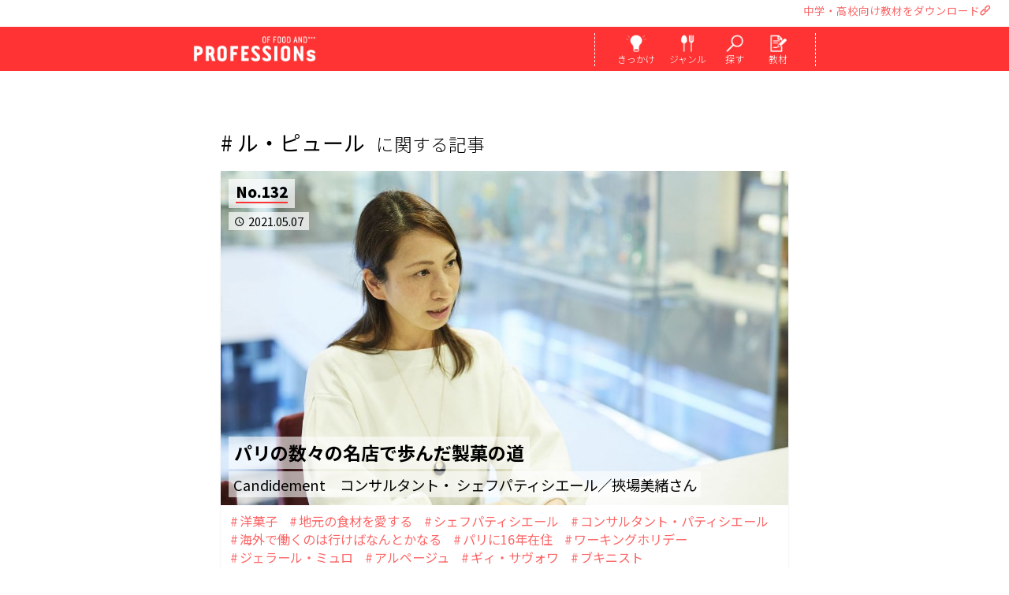

--- FILE ---
content_type: text/html; charset=UTF-8
request_url: https://professions-of.jp/tag/?id=454
body_size: 21349
content:

<!DOCTYPE html>
<html lang="ja">
<head>
		<script async src="https://www.googletagmanager.com/gtag/js?id=G-0P5G4F8MD9"></script>
	<script>
	  window.dataLayer = window.dataLayer || [];
	  function gtag(){dataLayer.push(arguments);}
	  gtag('js', new Date());
	  gtag('config', 'UA-98218232-1');
	  gtag('config', 'G-0P5G4F8MD9');
	</script>
		
		<script>(function(w,d,s,l,i){w[l]=w[l]||[];w[l].push({'gtm.start':
	new Date().getTime(),event:'gtm.js'});var f=d.getElementsByTagName(s)[0],
	j=d.createElement(s),dl=l!='dataLayer'?'&l='+l:'';j.async=true;j.src=
	'https://www.googletagmanager.com/gtm.js?id='+i+dl;f.parentNode.insertBefore(j,f);
	})(window,document,'script','dataLayer','GTM-T3V8RHP');</script>
	
	<script>(function(w,d,s,l,i){w[l]=w[l]||[];w[l].push({'gtm.start':
	new Date().getTime(),event:'gtm.js'});var f=d.getElementsByTagName(s)[0],
	j=d.createElement(s),dl=l!='dataLayer'?'&l='+l:'';j.async=true;j.src=
	'https://www.googletagmanager.com/gtm.js?id='+i+dl;f.parentNode.insertBefore(j,f);
	})(window,document,'script','dataLayer','GTM-MH5GNNX');</script>
		
	<meta charset="utf-8">
	<meta name="viewport" content="width=device-width, user-scalable=yes, initial-scale=1.0, minimum-scale=1.0, maximum-scale=3.0, viewport-fit=cover">
	<meta http-equiv="X-UA-Compatible" content="IE=edge">
	<meta name="description" content="「おいしい」で人を笑顔に。料理人やパティシエなど料理を作る仕事から、食を広める仕事まで、若手・ベテラン問わず十人十色な人生に迫ります。">
	<meta name="keywords" content="辻調理師,専門学校,辻調,食,食品,調理,料理,製菓,お菓子,シェフ,パティシエ,地産地消" />
	
	
	<title>ル・ピュールに関する記事｜料理を作るからはじまる100人の仕事｜PROFESSIONs OF FOOD AND＊＊＊(プロフェッションズ)</title>
	
		<meta property="og:title" content="ル・ピュールに関する記事｜料理を作るからはじまる100人の仕事｜PROFESSIONs OF FOOD AND＊＊＊(プロフェッションズ)" />
	<meta property="og:url" content="https://professions-of.jp/tag/?id=454">
	<meta property="og:image" content="https://professions-of.jp/uploads/contents/thum_img_P0b_MH_3545_8G7z3D_20210426040600.jpg"/>
	<meta property="og:site_name" content="料理を作るからはじまる100人の仕事｜PROFESSIONs OF FOOD AND＊＊＊(プロフェッションズ)">
	<meta property="og:description" content="「おいしい」で人を笑顔に。料理人やパティシエなど料理を作る仕事から、食を広める仕事まで、若手・ベテラン問わず十人十色な人生に迫ります。">
	<meta property="fb:app_id" content="419833248395236">
	
	<meta name="twitter:card" content="summary_large_image">
	<meta name="twitter:site" content="@professions_of">
	<meta name="twitter:title" content="ル・ピュールに関する記事｜料理を作るからはじまる100人の仕事｜PROFESSIONs OF FOOD AND＊＊＊(プロフェッションズ)">
	<meta name="twitter:description" content="「おいしい」で人を笑顔に。料理人やパティシエなど料理を作る仕事から、食を広める仕事まで、若手・ベテラン問わず十人十色な人生に迫ります。">
	<meta name="twitter:image" content="https://professions-of.jp/uploads/contents/thum_img_P0b_MH_3545_8G7z3D_20210426040600.jpg">
	
		<meta http-equiv="x-dns-prefetch-control" content="on">
	<link rel="dns-prefetch" href="https://professions-of.jp/" />
	
		<link rel="shortcut icon" type="image/png" href="/images/common/apple-touch-icon-precomposed.png">
	<link rel="apple-touch-icon" type="image/png" href="/images/common/apple-touch-icon-precomposed.png">
	
			<link rel="stylesheet" href="/css/materialize.min.css?2" />
	<link rel="preconnect" href="https://fonts.googleapis.com">
	<link rel="preconnect" href="https://fonts.gstatic.com" crossorigin>
	<link href="https://fonts.googleapis.com/css2?family=Noto+Sans+JP:wght@300;400;700;900&display=swap" rel="stylesheet" rel="preload" as="style">
	<link href="https://fonts.googleapis.com/css2?family=Noto+Sans+JP:wght@300;400;700;900&display=swap" rel="stylesheet" rel="stylesheet" media="print" onload="this.media='all'">
	<link rel="stylesheet" href="https://fonts.googleapis.com/icon?family=Material+Icons" id="gwf">
	
	<link rel="stylesheet" href="/css/original_font.css?1741319763" />
	<link rel="stylesheet" href="/tools/slick/slick.css" media="screen" />
	<link rel="stylesheet" href="/tools/slick/slick-theme.css" media="screen" />
	<link rel="stylesheet" href="/tools/slider/slider-pro.min.css" media="screen" />
	<link rel="stylesheet" href="/tools/photoswipe/photoswipe.min.css" media="screen">
	<link rel="stylesheet" href="/tools/photoswipe/default-skin/default-skin.min.css" media="screen">
	<link rel="stylesheet" href="/css/animate.min.css" media="screen" />
	<link rel="stylesheet" href="/css/style_190328.css?1742624250">
	
		<!-- SMP Tracking Tag Ver 3 -->
	<script type="text/javascript">
	<!--
	(function(n){
	var w = window, d = document;
	w['ShanonCAMObject'] = n, w[n] = w[n] || function(){(w[n].q=w[n].q||[]).push(arguments)};
	w[n].date = 1*new Date();
	var e = d.createElement('script'), t = d.getElementsByTagName('script')[0];
	e.async = 1, e.type='text/javascript', e.charset='utf-8', e.src = 'https://tracker.smartseminar.jp/static/js/cam3.js' + "?_=" + w[n].date;
	t.parentNode.insertBefore(e,t);
	})('_cam');

	_cam('create', 'IQOTjsCFJH-527');
	_cam('require', 'crossLinker');
	_cam('crossLinker:allLink', ['www.tsuji.ac.jp','www.tsujicho.com','professions-of.jp','tsujicho.smktg.jp']);
	_cam('send');
	//-->
	</script>
		
<style>
#section_header .menu .menu_icon:hover {
    background: #ff5a5a;
}
</style>
	
		<script src="https://code.jquery.com/jquery-1.12.4.min.js"></script>
	
	

</head>

<body>
<noscript><iframe src="https://www.googletagmanager.com/ns.html?id=GTM-T3V8RHP"
height="0" width="0" style="display:none;visibility:hidden"></iframe></noscript>

<noscript><iframe src="https://www.googletagmanager.com/ns.html?id=GTM-MH5GNNX"
height="0" width="0" style="display:none;visibility:hidden"></iframe></noscript>



<div id="header_over_area">
	<ul>
		<li class="ho_txt"><a id="material_link_header" href="/material/">中学・高校向け教材をダウンロード<i class="icon-link"></i></a></li>
		<li id="google_translate_element"></li>	</ul>
</div>
<script type="text/javascript">
	function googleTranslateElementInit() {
	  new google.translate.TranslateElement({pageLanguage: 'ja', includedLanguages: 'en,ja,ko,zh-CN,zh-TW,ms,vi,th,id', layout: google.translate.TranslateElement.InlineLayout.SIMPLE, autoDisplay: true, multilanguagePage: true, gaTrack: true, gaId: 'UA-98218232-1'}, 'google_translate_element');
	}
</script>
<script type="text/javascript" src="//translate.google.com/translate_a/element.js?cb=googleTranslateElementInit"></script>



<header id="section_header">
	<div class="menu_area">
		<div class="logo"><a href="/" title="料理を作るからはじまる100人の仕事｜PROFESSIONs OF FOOD AND＊＊＊(プロフェッションズ)">
			<span class="bimg"></span>
			<img src="/images/common/logo_w.png" />
		</a></div>
		
		<div class="menu icon_4">
			<div class="menu_icon"><a href="#menu_mind" title="きっかけから検索する">
				<span class="bimg"></span>
				<img src="/images/common/menu_mind.png" alt="きっかけから検索する"/>
				<div class="menu_txt">きっかけ</div>
			</a></div>
			<div class="menu_icon"><a href="#menu_genre" title="ジャンルから検索する">
				<span class="bimg"></span>
				<img src="/images/common/menu_genre.png" alt="ジャンルから検索する" />
				<div class="menu_txt">ジャンル</div>
			</a></div>
			<div class="menu_icon"><a href="#menu_search" title="好きなワードから検索する">
				<span class="bimg"></span>
				<img src="/images/common/menu_search.png" alt="好きなワードから検索する" />
				<div class="menu_txt">探す</div>
			</a></div>
			<div class="menu_icon"><a href="/material/" title="中学・高校向けキャリア教育にPROFESSIONs授業" class="outer_link">
				<span class="bimg"></span>
				<img src="/images/common/menu_material.png" alt="中学・高校向けキャリア教育にPROFESSIONs授業" />
				<div class="menu_txt">教材</div>
			</a></div>
		</div>
		
		<nav id="menu_mind" class="g-nav icon_4">
			<div class="title img">
				<span class="bimg"></span>
				<div class="sub_title">きっかけから検索する</div>
				<img src="/images/common/title_mind.png" />
			</div>
			
			<ul class="menu_list">
						<li class="item"><a href="/mind/1/">料理を作るのが好き</a></li>
						<li class="item"><a href="/mind/2/">料理を食べるのが好き</a></li>
						<li class="item"><a href="/mind/3/">人を喜ばせたい</a></li>
						<li class="item"><a href="/mind/4/">自分らしく働きたい</a></li>
						<li class="item"><a href="/mind/5/">地元を元気にしたい</a></li>
						<li class="item"><a href="/mind/6/">海外で働きたい</a></li>
						<li class="item"><a href="/mind/7/">お店を持ちたい</a></li>
						<li class="item"><a href="/mind/8/">手に職をつけたい</a></li>
						<li class="item"><a href="/mind/9/">カフェで働きたい</a></li>
						<li class="item"><a href="/mind/10/">ホテルで働きたい</a></li>
					</ul>
			
			<div id="search_mind" class="search_area">
			<form class="search_form" action="/search/" method="GET">
				<input type="hidden" name="offset" value="0">
					<input type="search" name="search" placeholder="料理が好き、手に職 など" class="frm_inp_txt search_input" value="">
				<button type="submit" class="search_submit btn waves-effect waves-light submit_btn material-icons">search</button>
			</form>
			</div>
		</nav>
		
		<nav id="menu_genre" class="g-nav icon_4">
			<div class="title img">
				<span class="bimg"></span>
				<div class="sub_title">ジャンルから検索する</div>
				<img src="/images/common/title_genre.png" />
			</div>

			<ul class="menu_list">
						<li class="item"><a href="/genre/1/">日本料理</a></li>
						<li class="item"><a href="/genre/2/">フランス料理</a></li>
						<li class="item"><a href="/genre/3/">イタリア料理</a></li>
						<li class="item"><a href="/genre/4/">中国料理</a></li>
						<li class="item"><a href="/genre/5/">パン</a></li>
						<li class="item"><a href="/genre/6/">和菓子</a></li>
						<li class="item"><a href="/genre/7/">洋菓子</a></li>
						<li class="item"><a href="/genre/8/">栄養</a></li>
						<li class="item"><a href="/genre/9/">食×〇〇</a></li>
					</ul>
			
			<div id="search_genre" class="search_area">
			<form class="search_form" action="/search/" method="GET">
				<input type="hidden" name="offset" value="0">
					<input type="search" name="search" placeholder="和食、イタリアン、洋菓子 など" class="frm_inp_txt search_input" value="">
				<button type="submit" class="search_submit btn waves-effect waves-light submit_btn material-icons">search</button>
			</form>
			</div>
		</nav>
		
		<nav id="menu_search" class="g-nav icon_4">
			<div class="title img">
				<span class="bimg"></span>
				<div class="sub_title">好きなワードから検索する</div>
				<img src="/images/common/title_search.png" />
			</div>
			
			<div id="search_keyword" class="search_area">
			<form class="search_form" action="/search/" method="GET">
				<input type="hidden" name="offset" value="0">
					<input type="search" name="search" placeholder="パティシエ、和食、フレンチ など" class="frm_inp_txt search_input" value="">
				<button type="submit" class="search_submit btn waves-effect waves-light submit_btn material-icons">search</button>
			</form>
			</div>
		</nav>
	</div>
</header>

<main>
<section id="main_contents">


	<section id="section_list" class="type_list">
		<h1 class="title"><span class='tag'># ル・ピュール</span>に関する記事</h1>
		
		<div id="list_area">
		</div>
		
		<section id="btn_load_area" class="btn_area"><a href="" class="1">
			<div id="btn_load" class="square waves-effect waves-light">
				<div class="btn">もっと見る▼</div>
			</div>
		</a></section>
	</section>
	
	<section id="section_tag">
		<div class="title img">
			<span class="bimg"></span>
			<h2><img src="/images/common/title_tag.png" alt="TAG LIST｜タグ一覧" /></h2>
		</div>
			<a href="/tag/?id=12" class="waves-effect waves-light tag">アーティスト</a>
			<a href="/tag/?id=13" class="waves-effect waves-light tag">コーディネーター</a>
			<a href="/tag/?id=14" class="waves-effect waves-light tag">プロデューサー</a>
			<a href="/tag/?id=15" class="waves-effect waves-light tag">南極地域観測隊 調理隊員</a>
			<a href="/tag/?id=16" class="waves-effect waves-light tag">教員</a>
			<a href="/tag/?id=18" class="waves-effect waves-light tag">フランス料理</a>
			<a href="/tag/?id=19" class="waves-effect waves-light tag">イタリア料理</a>
			<a href="/tag/?id=20" class="waves-effect waves-light tag">日本料理</a>
			<a href="/tag/?id=21" class="waves-effect waves-light tag">オーベルジュ</a>
			<a href="/tag/?id=25" class="waves-effect waves-light tag">食を起点に、拡がる働き方</a>
			<a href="/tag/?id=26" class="waves-effect waves-light tag">ホテル</a>
			<a href="/tag/?id=29" class="waves-effect waves-light tag">洋菓子</a>
			<a href="/tag/?id=32" class="waves-effect waves-light tag">菓子</a>
			<a href="/tag/?id=33" class="waves-effect waves-light tag">和菓子</a>
			<a href="/tag/?id=39" class="waves-effect waves-light tag">ワイナリー</a>
			<a href="/tag/?id=44" class="waves-effect waves-light tag">メディア</a>
			<a href="/tag/?id=45" class="waves-effect waves-light tag">料理研究家</a>
			<a href="/tag/?id=47" class="waves-effect waves-light tag">パン</a>
			<a href="/tag/?id=50" class="waves-effect waves-light tag">製粉工場</a>
			<a href="/tag/?id=52" class="waves-effect waves-light tag">山菜</a>
			<a href="/tag/?id=53" class="waves-effect waves-light tag">社会福祉法人</a>
			<a href="/tag/?id=58" class="waves-effect waves-light tag">窯元</a>
			<a href="/tag/?id=59" class="waves-effect waves-light tag">著者</a>
			<a href="/tag/?id=61" class="waves-effect waves-light tag">カフェ</a>
			<a href="/tag/?id=63" class="waves-effect waves-light tag">中国料理</a>
			<a href="/tag/?id=65" class="waves-effect waves-light tag">ケータリング</a>
			<a href="/tag/?id=66" class="waves-effect waves-light tag">料理教室</a>
			<a href="/tag/?id=68" class="waves-effect waves-light tag">ビストロ</a>
			<a href="/tag/?id=74" class="waves-effect waves-light tag">フュージョン料理</a>
			<a href="/tag/?id=79" class="waves-effect waves-light tag">シャトーレストラン</a>
			<a href="/tag/?id=80" class="waves-effect waves-light tag">旅館</a>
			<a href="/tag/?id=105" class="waves-effect waves-light tag">フォトグラファー</a>
			<a href="/tag/?id=106" class="waves-effect waves-light tag">ライター</a>
			<a href="/tag/?id=109" class="waves-effect waves-light tag">食の総合出版社</a>
			<a href="/tag/?id=110" class="waves-effect waves-light tag">編集者</a>
			<a href="/tag/?id=114" class="waves-effect waves-light tag">家政婦</a>
			<a href="/tag/?id=135" class="waves-effect waves-light tag">鉄板料理</a>
			<a href="/tag/?id=140" class="waves-effect waves-light tag">ショコラティエ</a>
			<a href="/tag/?id=148" class="waves-effect waves-light tag">ハンバーガーショップ</a>
			<a href="/tag/?id=153" class="waves-effect waves-light tag">水産仲卸業</a>
			<a href="/tag/?id=181" class="waves-effect waves-light tag">ピッツェリア</a>
			<a href="/tag/?id=257" class="waves-effect waves-light tag">炭火焼きビストロ</a>
			<a href="/tag/?id=258" class="waves-effect waves-light tag">精肉店</a>
			<a href="/tag/?id=295" class="waves-effect waves-light tag">温泉旅館</a>
			<a href="/tag/?id=336" class="waves-effect waves-light tag">たこ焼きチェーン店</a>
			<a href="/tag/?id=347" class="waves-effect waves-light tag">出張料理人</a>
			<a href="/tag/?id=358" class="waves-effect waves-light tag">専門調理師</a>
			<a href="/tag/?id=400" class="waves-effect waves-light tag">フレンチ惣菜店</a>
			<a href="/tag/?id=422" class="waves-effect waves-light tag">フードドラック</a>
			<a href="/tag/?id=435" class="waves-effect waves-light tag">ショコラトリー</a>
			<a href="/tag/?id=533" class="waves-effect waves-light tag">多国籍料理</a>
			<a href="/tag/?id=607" class="waves-effect waves-light tag">ブライダル</a>
			<a href="/tag/?id=703" class="waves-effect waves-light tag">料理ディレクター</a>
			<a href="/tag/?id=725" class="waves-effect waves-light tag">焼鳥</a>
			<a href="/tag/?id=747" class="waves-effect waves-light tag">ライブレストラン</a>
			<a href="/tag/?id=772" class="waves-effect waves-light tag">アラブ菓子・料理研究家</a>
			<a href="/tag/?id=832" class="waves-effect waves-light tag">サステナブルレストラン</a>
			<a href="/tag/?id=833" class="waves-effect waves-light tag">イノベーティブ</a>
			<a href="/tag/?id=881" class="waves-effect waves-light tag">ワインバー</a>
			<a href="/tag/?id=932" class="waves-effect waves-light tag">ガレット専門店</a>
			<a href="/tag/?id=945" class="waves-effect waves-light tag">手打ち蕎麦</a>
			<a href="/tag/?id=980" class="waves-effect waves-light tag">調理食品専業メーカー</a>
			<a href="/tag/?id=4" class="waves-effect waves-light tag">料理人と地方創生</a>
			<a href="/tag/?id=5" class="waves-effect waves-light tag">オーナーシェフ</a>
			<a href="/tag/?id=9" class="waves-effect waves-light tag">オーナーシェフパティシエ</a>
			<a href="/tag/?id=10" class="waves-effect waves-light tag">活躍する若手</a>
			<a href="/tag/?id=11" class="waves-effect waves-light tag">企業で活躍</a>
			<a href="/tag/?id=17" class="waves-effect waves-light tag">シェフ</a>
			<a href="/tag/?id=22" class="waves-effect waves-light tag">料理長</a>
			<a href="/tag/?id=23" class="waves-effect waves-light tag">料理人</a>
			<a href="/tag/?id=24" class="waves-effect waves-light tag">スーシェフ</a>
			<a href="/tag/?id=27" class="waves-effect waves-light tag">パティシエ</a>
			<a href="/tag/?id=28" class="waves-effect waves-light tag">シェフパティシエ</a>
			<a href="/tag/?id=31" class="waves-effect waves-light tag">海外で活躍</a>
			<a href="/tag/?id=35" class="waves-effect waves-light tag">総料理長</a>
			<a href="/tag/?id=37" class="waves-effect waves-light tag">ソムリエ</a>
			<a href="/tag/?id=38" class="waves-effect waves-light tag">オーナーシェフショコラティエ</a>
			<a href="/tag/?id=40" class="waves-effect waves-light tag">オーナー</a>
			<a href="/tag/?id=46" class="waves-effect waves-light tag">ブーランジェ</a>
			<a href="/tag/?id=48" class="waves-effect waves-light tag">メートル・ドテル</a>
			<a href="/tag/?id=49" class="waves-effect waves-light tag">コンサルタント</a>
			<a href="/tag/?id=51" class="waves-effect waves-light tag">シャルキュティエ</a>
			<a href="/tag/?id=54" class="waves-effect waves-light tag">給食</a>
			<a href="/tag/?id=55" class="waves-effect waves-light tag">保育園</a>
			<a href="/tag/?id=60" class="waves-effect waves-light tag">レシピ本</a>
			<a href="/tag/?id=62" class="waves-effect waves-light tag">コーヒー</a>
			<a href="/tag/?id=64" class="waves-effect waves-light tag">点心</a>
			<a href="/tag/?id=67" class="waves-effect waves-light tag">薬膳</a>
			<a href="/tag/?id=69" class="waves-effect waves-light tag">統括製菓長</a>
			<a href="/tag/?id=70" class="waves-effect waves-light tag">パティシエ―ル</a>
			<a href="/tag/?id=71" class="waves-effect waves-light tag">工場長</a>
			<a href="/tag/?id=72" class="waves-effect waves-light tag">パティスリー</a>
			<a href="/tag/?id=73" class="waves-effect waves-light tag">地元</a>
			<a href="/tag/?id=75" class="waves-effect waves-light tag">ドライフルーツアドバイザー</a>
			<a href="/tag/?id=76" class="waves-effect waves-light tag">スーパーフードアドバイザー</a>
			<a href="/tag/?id=77" class="waves-effect waves-light tag">ベビーフードコンサルタント</a>
			<a href="/tag/?id=78" class="waves-effect waves-light tag">ガストロノミー</a>
			<a href="/tag/?id=82" class="waves-effect waves-light tag">悪魔のおにぎり</a>
			<a href="/tag/?id=83" class="waves-effect waves-light tag">夢を叶えた</a>
			<a href="/tag/?id=84" class="waves-effect waves-light tag">新商品も開発中</a>
			<a href="/tag/?id=85" class="waves-effect waves-light tag">負けず嫌い</a>
			<a href="/tag/?id=86" class="waves-effect waves-light tag">フランス留学</a>
			<a href="/tag/?id=87" class="waves-effect waves-light tag">まわりに流されたくなかった高校時代</a>
			<a href="/tag/?id=88" class="waves-effect waves-light tag">目標に向かって「再進学」</a>
			<a href="/tag/?id=89" class="waves-effect waves-light tag">サービスマン</a>
			<a href="/tag/?id=90" class="waves-effect waves-light tag">日本初の世界一</a>
			<a href="/tag/?id=91" class="waves-effect waves-light tag">挑戦中</a>
			<a href="/tag/?id=92" class="waves-effect waves-light tag">ひらめきから新しい挑戦へ</a>
			<a href="/tag/?id=93" class="waves-effect waves-light tag">苦労もありました</a>
			<a href="/tag/?id=94" class="waves-effect waves-light tag">お菓子の特別感が好き</a>
			<a href="/tag/?id=95" class="waves-effect waves-light tag">コンクールも頑張った学生生活</a>
			<a href="/tag/?id=96" class="waves-effect waves-light tag">ミシュラン星付き</a>
			<a href="/tag/?id=97" class="waves-effect waves-light tag">一時は諦めかけた・・でも頑張れた</a>
			<a href="/tag/?id=98" class="waves-effect waves-light tag">福岡は最高の場所だと思う</a>
			<a href="/tag/?id=99" class="waves-effect waves-light tag">人生を捧げる仕事</a>
			<a href="/tag/?id=100" class="waves-effect waves-light tag">震災を機に、昼夜一日一組だけの レストランに変更</a>
			<a href="/tag/?id=101" class="waves-effect waves-light tag">料理人と生産者、お客様、 三位一体の姿勢</a>
			<a href="/tag/?id=102" class="waves-effect waves-light tag">一生の学びの 姿勢を教えられた学生生活</a>
			<a href="/tag/?id=103" class="waves-effect waves-light tag">徹底的に学んだフランスの 伝統菓子がすべての土台</a>
			<a href="/tag/?id=104" class="waves-effect waves-light tag">職人の手さばきに感動し 和菓子の世界へ</a>
			<a href="/tag/?id=107" class="waves-effect waves-light tag">「グルマン世界料理本大賞」ローカル部門グランプリ</a>
			<a href="/tag/?id=108" class="waves-effect waves-light tag">小さくてもいいから、自分のお店をもちたい</a>
			<a href="/tag/?id=111" class="waves-effect waves-light tag">料理以外でも発信できる</a>
			<a href="/tag/?id=112" class="waves-effect waves-light tag">食の世界は懐が深くて面白い</a>
			<a href="/tag/?id=113" class="waves-effect waves-light tag">食に関わる空間を演出することが面白い</a>
			<a href="/tag/?id=115" class="waves-effect waves-light tag">料理だけでなく、その周りにある文化や歴史まで伝えたい</a>
			<a href="/tag/?id=119" class="waves-effect waves-light tag">家庭でゆっくり食事を楽しむ時間の大切さを伝えたい</a>
			<a href="/tag/?id=120" class="waves-effect waves-light tag">手打ち蕎麦</a>
			<a href="/tag/?id=121" class="waves-effect waves-light tag">料理に誠実に向き合うスピリットを学んだ</a>
			<a href="/tag/?id=122" class="waves-effect waves-light tag">手打ちうどん</a>
			<a href="/tag/?id=123" class="waves-effect waves-light tag">居酒屋</a>
			<a href="/tag/?id=124" class="waves-effect waves-light tag">同窓生と共に夢を叶える</a>
			<a href="/tag/?id=125" class="waves-effect waves-light tag">頑張る学生にはとことん力を貸してくれる</a>
			<a href="/tag/?id=126" class="waves-effect waves-light tag">起業</a>
			<a href="/tag/?id=127" class="waves-effect waves-light tag">キャラクター菓子開発</a>
			<a href="/tag/?id=128" class="waves-effect waves-light tag">夢をかなえるためには、体験することも大切</a>
			<a href="/tag/?id=129" class="waves-effect waves-light tag">OEM</a>
			<a href="/tag/?id=130" class="waves-effect waves-light tag">ODM</a>
			<a href="/tag/?id=133" class="waves-effect waves-light tag">器</a>
			<a href="/tag/?id=134" class="waves-effect waves-light tag">沖縄の焼き物「やちむん」</a>
			<a href="/tag/?id=136" class="waves-effect waves-light tag">オーストラリア移住の夢</a>
			<a href="/tag/?id=137" class="waves-effect waves-light tag">新卒以外の入学　キャリアクラス</a>
			<a href="/tag/?id=138" class="waves-effect waves-light tag">目の前のお客様の喜びを直接感じる</a>
			<a href="/tag/?id=139" class="waves-effect waves-light tag">既卒</a>
			<a href="/tag/?id=141" class="waves-effect waves-light tag">高専連携</a>
			<a href="/tag/?id=142" class="waves-effect waves-light tag">一目惚れした洋菓子店</a>
			<a href="/tag/?id=143" class="waves-effect waves-light tag">街のお菓子屋さんに惹かれる</a>
			<a href="/tag/?id=144" class="waves-effect waves-light tag">大学からの学びなおし</a>
			<a href="/tag/?id=145" class="waves-effect waves-light tag">公邸料理人</a>
			<a href="/tag/?id=146" class="waves-effect waves-light tag">諦めなければ、道は開ける</a>
			<a href="/tag/?id=147" class="waves-effect waves-light tag">夫婦で料理店経営</a>
			<a href="/tag/?id=149" class="waves-effect waves-light tag">自分のやりたいことだけやる</a>
			<a href="/tag/?id=150" class="waves-effect waves-light tag">全部手づくり</a>
			<a href="/tag/?id=151" class="waves-effect waves-light tag">まずは一回やってみたほうがいい</a>
			<a href="/tag/?id=152" class="waves-effect waves-light tag">就職後再チャレンジ</a>
			<a href="/tag/?id=154" class="waves-effect waves-light tag">海外でのビジネス展開</a>
			<a href="/tag/?id=155" class="waves-effect waves-light tag">目利き</a>
			<a href="/tag/?id=156" class="waves-effect waves-light tag">料理人と食材ビジネス</a>
			<a href="/tag/?id=157" class="waves-effect waves-light tag">料理人に最も必要なのは愛情</a>
			<a href="/tag/?id=158" class="waves-effect waves-light tag">世界中から訪れるオーベルジュ</a>
			<a href="/tag/?id=159" class="waves-effect waves-light tag">自然の恵みに惚れ込む</a>
			<a href="/tag/?id=160" class="waves-effect waves-light tag">圧倒的な食材の力</a>
			<a href="/tag/?id=161" class="waves-effect waves-light tag">真狩村</a>
			<a href="/tag/?id=162" class="waves-effect waves-light tag">コミ・ド・ラン</a>
			<a href="/tag/?id=163" class="waves-effect waves-light tag">ボキューズ・ドール国際料理コンクール</a>
			<a href="/tag/?id=164" class="waves-effect waves-light tag">アジア・パシフィック大会優勝</a>
			<a href="/tag/?id=165" class="waves-effect waves-light tag">フランス料理の真髄</a>
			<a href="/tag/?id=167" class="waves-effect waves-light tag">地域おこし協力隊</a>
			<a href="/tag/?id=169" class="waves-effect waves-light tag">高校生レストラン</a>
			<a href="/tag/?id=170" class="waves-effect waves-light tag">料理は“誠実さ”</a>
			<a href="/tag/?id=171" class="waves-effect waves-light tag">食材に愛情を注ぎ隅々まで使い切る</a>
			<a href="/tag/?id=173" class="waves-effect waves-light tag">子育てと両立</a>
			<a href="/tag/?id=174" class="waves-effect waves-light tag">洋食の離乳食を考案</a>
			<a href="/tag/?id=175" class="waves-effect waves-light tag">幼稚園で味覚体験の食育イベント</a>
			<a href="/tag/?id=177" class="waves-effect waves-light tag">甲子園球児</a>
			<a href="/tag/?id=182" class="waves-effect waves-light tag">“縁”を大切にする</a>
			<a href="/tag/?id=183" class="waves-effect waves-light tag">“人”に恵まれてきた</a>
			<a href="/tag/?id=184" class="waves-effect waves-light tag">“人”の成長が何より嬉しい</a>
			<a href="/tag/?id=185" class="waves-effect waves-light tag">イタリア・スローフード協会公認「イタル・クック」</a>
			<a href="/tag/?id=186" class="waves-effect waves-light tag">ナポリピッツァ</a>
			<a href="/tag/?id=187" class="waves-effect waves-light tag">シェフパティシエール</a>
			<a href="/tag/?id=188" class="waves-effect waves-light tag">縁はつながっていくもの</a>
			<a href="/tag/?id=189" class="waves-effect waves-light tag">「お菓子づくりが好き」というぶれない気持ち</a>
			<a href="/tag/?id=190" class="waves-effect waves-light tag">店長</a>
			<a href="/tag/?id=191" class="waves-effect waves-light tag">留学生</a>
			<a href="/tag/?id=197" class="waves-effect waves-light tag">調理国際科</a>
			<a href="/tag/?id=198" class="waves-effect waves-light tag">高校教諭</a>
			<a href="/tag/?id=199" class="waves-effect waves-light tag">高校非常勤講師</a>
			<a href="/tag/?id=200" class="waves-effect waves-light tag">教える仕事をしていると、初心を思い出せる</a>
			<a href="/tag/?id=201" class="waves-effect waves-light tag">食の根本を踏まえたうえで対応できる、本来の職人を育てたい</a>
			<a href="/tag/?id=202" class="waves-effect waves-light tag">中国料理でも出汁が大事</a>
			<a href="/tag/?id=203" class="waves-effect waves-light tag">広東料理</a>
			<a href="/tag/?id=204" class="waves-effect waves-light tag">添加物を極限まで控えている</a>
			<a href="/tag/?id=205" class="waves-effect waves-light tag">人との出会いは偶然ではなく必然。</a>
			<a href="/tag/?id=206" class="waves-effect waves-light tag">オーナーシェフブーランジェ</a>
			<a href="/tag/?id=207" class="waves-effect waves-light tag">地域とのつながりも大切に</a>
			<a href="/tag/?id=208" class="waves-effect waves-light tag">フランスの伝統製法を守りながらも日本人好みに合わせたハード系のパン</a>
			<a href="/tag/?id=210" class="waves-effect waves-light tag">好きを仕事にすれば一生続けられる</a>
			<a href="/tag/?id=211" class="waves-effect waves-light tag">パンづくりに触れられる機会を提供したい</a>
			<a href="/tag/?id=212" class="waves-effect waves-light tag">自力で進学</a>
			<a href="/tag/?id=213" class="waves-effect waves-light tag">パンは生き物</a>
			<a href="/tag/?id=215" class="waves-effect waves-light tag">キャリアデザイン</a>
			<a href="/tag/?id=216" class="waves-effect waves-light tag">食業人が100人いれば100通りのストーリー</a>
			<a href="/tag/?id=217" class="waves-effect waves-light tag">将来の夢へ向かう視野や選択肢を広げる</a>
			<a href="/tag/?id=218" class="waves-effect waves-light tag">料理ジャンルだけではなく、その人の人柄や生き様などで選ぶ</a>
			<a href="/tag/?id=219" class="waves-effect waves-light tag">なんのために働くか</a>
			<a href="/tag/?id=220" class="waves-effect waves-light tag">壁を乗り越えていく過程に感銘を受ける</a>
			<a href="/tag/?id=221" class="waves-effect waves-light tag">“見えるキャリア”と“見えないキャリア”</a>
			<a href="/tag/?id=222" class="waves-effect waves-light tag">人生に関わる仕事なので、責任重大</a>
			<a href="/tag/?id=223" class="waves-effect waves-light tag">ジビエ</a>
			<a href="/tag/?id=224" class="waves-effect waves-light tag">地域の農家と共に成長</a>
			<a href="/tag/?id=225" class="waves-effect waves-light tag">地元の食材を愛する</a>
			<a href="/tag/?id=226" class="waves-effect waves-light tag">接した人によって大事な人生が変わる</a>
			<a href="/tag/?id=227" class="waves-effect waves-light tag">就職して失敗するのは、職場の責任も大きい</a>
			<a href="/tag/?id=228" class="waves-effect waves-light tag">人を育てることも大きなやりがいになっています</a>
			<a href="/tag/?id=229" class="waves-effect waves-light tag">鳥獣被害</a>
			<a href="/tag/?id=230" class="waves-effect waves-light tag">蓼科</a>
			<a href="/tag/?id=231" class="waves-effect waves-light tag">国産ジビエ料理セミナー</a>
			<a href="/tag/?id=232" class="waves-effect waves-light tag">ジビエ料理コンテスト</a>
			<a href="/tag/?id=233" class="waves-effect waves-light tag">厚生労働省のガイドラインを変えさせた</a>
			<a href="/tag/?id=234" class="waves-effect waves-light tag">大手コンビニチェーンの商品開発</a>
			<a href="/tag/?id=235" class="waves-effect waves-light tag">日本中に商品が並ぶ</a>
			<a href="/tag/?id=236" class="waves-effect waves-light tag">好奇心、想像力、発想力</a>
			<a href="/tag/?id=237" class="waves-effect waves-light tag">バスチー</a>
			<a href="/tag/?id=238" class="waves-effect waves-light tag">何より製菓の基礎が大切</a>
			<a href="/tag/?id=239" class="waves-effect waves-light tag">江戸後期創業</a>
			<a href="/tag/?id=240" class="waves-effect waves-light tag">家業を継ぐ</a>
			<a href="/tag/?id=241" class="waves-effect waves-light tag">若いスタッフが続く店へと改革</a>
			<a href="/tag/?id=242" class="waves-effect waves-light tag">経営立て直し</a>
			<a href="/tag/?id=243" class="waves-effect waves-light tag">山形のフルーツ</a>
			<a href="/tag/?id=244" class="waves-effect waves-light tag">ジャム作家</a>
			<a href="/tag/?id=245" class="waves-effect waves-light tag">創作ジャム専門店</a>
			<a href="/tag/?id=246" class="waves-effect waves-light tag">コンフィチュール</a>
			<a href="/tag/?id=247" class="waves-effect waves-light tag">挫折を経験</a>
			<a href="/tag/?id=248" class="waves-effect waves-light tag">ジャムづくり教室</a>
			<a href="/tag/?id=249" class="waves-effect waves-light tag">目の前にある好きなことに全力投球を</a>
			<a href="/tag/?id=250" class="waves-effect waves-light tag">アラン・サンドランス シェフ</a>
			<a href="/tag/?id=251" class="waves-effect waves-light tag">まかないで認めてもらう</a>
			<a href="/tag/?id=252" class="waves-effect waves-light tag">学生時代に和洋中を学べたことが今も役立つ</a>
			<a href="/tag/?id=254" class="waves-effect waves-light tag">フランス料理のバイブル『ル・ギード・キュリネール』の新訳</a>
			<a href="/tag/?id=255" class="waves-effect waves-light tag">食の世界には知的な面白さがある</a>
			<a href="/tag/?id=256" class="waves-effect waves-light tag">若い人たちには、現地に行ってみてほしい</a>
			<a href="/tag/?id=259" class="waves-effect waves-light tag">熟成肉</a>
			<a href="/tag/?id=260" class="waves-effect waves-light tag">どんな肉でも旨くする</a>
			<a href="/tag/?id=261" class="waves-effect waves-light tag">ジビーフ</a>
			<a href="/tag/?id=262" class="waves-effect waves-light tag">愛農ポーク</a>
			<a href="/tag/?id=263" class="waves-effect waves-light tag">肉は生産者からの預かりもの</a>
			<a href="/tag/?id=264" class="waves-effect waves-light tag">肉を手間暇かけて“手当て”する</a>
			<a href="/tag/?id=270" class="waves-effect waves-light tag">すべての三つ星店を食べ歩いたフランス留学。</a>
			<a href="/tag/?id=271" class="waves-effect waves-light tag">頑丈な土台を築いておけば、より高いところまで登っていける。</a>
			<a href="/tag/?id=272" class="waves-effect waves-light tag">食材の宝庫九州</a>
			<a href="/tag/?id=273" class="waves-effect waves-light tag">創作意欲は、油絵や自ら器のデザインも手掛けるほどに</a>
			<a href="/tag/?id=274" class="waves-effect waves-light tag">大学進学を勧められたものの、まったく揺らがなかった</a>
			<a href="/tag/?id=275" class="waves-effect waves-light tag">好きなこととビジネスが同じ方向にある</a>
			<a href="/tag/?id=276" class="waves-effect waves-light tag">好きな仕事をしたほうが、伸びやすくやりがいがあり、何より楽しい。</a>
			<a href="/tag/?id=278" class="waves-effect waves-light tag">きっかけは少しの好奇心</a>
			<a href="/tag/?id=288" class="waves-effect waves-light tag">突然現れた選択肢</a>
			<a href="/tag/?id=289" class="waves-effect waves-light tag">製菓に対して動機が高かったわけではない</a>
			<a href="/tag/?id=290" class="waves-effect waves-light tag">けんか別れも乗り越えた親方の包容力</a>
			<a href="/tag/?id=291" class="waves-effect waves-light tag">愛する地元に“想いをつなぐ”洋菓子を伝えたい</a>
			<a href="/tag/?id=292" class="waves-effect waves-light tag">地元だと優しく包んでくれる</a>
			<a href="/tag/?id=293" class="waves-effect waves-light tag">豪雨被害も乗り越える</a>
			<a href="/tag/?id=294" class="waves-effect waves-light tag">フランス校同級生たちの友情</a>
			<a href="/tag/?id=296" class="waves-effect waves-light tag">料理は五感で楽しめるアート</a>
			<a href="/tag/?id=297" class="waves-effect waves-light tag">創作和食</a>
			<a href="/tag/?id=298" class="waves-effect waves-light tag">フランス料理店でも修行</a>
			<a href="/tag/?id=299" class="waves-effect waves-light tag">地方が好き</a>
			<a href="/tag/?id=300" class="waves-effect waves-light tag">ミシュラン二つ星</a>
			<a href="/tag/?id=301" class="waves-effect waves-light tag">「まるでオペラを聴いているようだ」と評された</a>
			<a href="/tag/?id=302" class="waves-effect waves-light tag">日本料理の真髄を突き詰めたい</a>
			<a href="/tag/?id=303" class="waves-effect waves-light tag">日本料理を志す後進が増えるとうれしい</a>
			<a href="/tag/?id=305" class="waves-effect waves-light tag">オリジナルワイン</a>
			<a href="/tag/?id=306" class="waves-effect waves-light tag">ジビエを使ったテリーヌやソーセージなどを製造</a>
			<a href="/tag/?id=307" class="waves-effect waves-light tag">ハンター</a>
			<a href="/tag/?id=308" class="waves-effect waves-light tag">フランスから日本を見てみる</a>
			<a href="/tag/?id=309" class="waves-effect waves-light tag">大変革する飲食業界に向き合う</a>
			<a href="/tag/?id=310" class="waves-effect waves-light tag">食品製造の事業を一貫して手掛ける夢を前倒しに</a>
			<a href="/tag/?id=311" class="waves-effect waves-light tag">人生は人に言われて生きるものじゃない</a>
			<a href="/tag/?id=315" class="waves-effect waves-light tag">ジビエ</a>
			<a href="/tag/?id=317" class="waves-effect waves-light tag">モチベーションの高い友人たちに囲まれる</a>
			<a href="/tag/?id=318" class="waves-effect waves-light tag">レンガ屋</a>
			<a href="/tag/?id=319" class="waves-effect waves-light tag">成川亭</a>
			<a href="/tag/?id=320" class="waves-effect waves-light tag">レカン</a>
			<a href="/tag/?id=321" class="waves-effect waves-light tag">オー・ミラドー</a>
			<a href="/tag/?id=322" class="waves-effect waves-light tag">ポール・ボキューズ</a>
			<a href="/tag/?id=323" class="waves-effect waves-light tag">最高の見習いになってやろう</a>
			<a href="/tag/?id=324" class="waves-effect waves-light tag">生産者との付き合いも多い</a>
			<a href="/tag/?id=325" class="waves-effect waves-light tag">本気でやれば“食”の世界なら大逆転できる</a>
			<a href="/tag/?id=326" class="waves-effect waves-light tag">心を豊かにできる“食”の世界</a>
			<a href="/tag/?id=328" class="waves-effect waves-light tag">とりあえずやってみないと始まらない</a>
			<a href="/tag/?id=329" class="waves-effect waves-light tag">食べる楽しみは今後も絶対になくならない</a>
			<a href="/tag/?id=331" class="waves-effect waves-light tag">フランス料理と学び合う日本料理</a>
			<a href="/tag/?id=332" class="waves-effect waves-light tag">辻調理技術研究所</a>
			<a href="/tag/?id=337" class="waves-effect waves-light tag">大学へ行くものだと思い込んでいた</a>
			<a href="/tag/?id=338" class="waves-effect waves-light tag">「ええ店ってなんや？」</a>
			<a href="/tag/?id=339" class="waves-effect waves-light tag">挫折からの復活</a>
			<a href="/tag/?id=340" class="waves-effect waves-light tag">ビジネス書を読みあさる</a>
			<a href="/tag/?id=341" class="waves-effect waves-light tag">情報誌の営業マンも経験</a>
			<a href="/tag/?id=342" class="waves-effect waves-light tag">家業を継ぐ</a>
			<a href="/tag/?id=343" class="waves-effect waves-light tag">胸に残る恩師の言葉</a>
			<a href="/tag/?id=344" class="waves-effect waves-light tag">僕はハッピーだった</a>
			<a href="/tag/?id=345" class="waves-effect waves-light tag">「味」プラスアルファの成功要因</a>
			<a href="/tag/?id=348" class="waves-effect waves-light tag">自宅にレストランが来てくれたよう</a>
			<a href="/tag/?id=349" class="waves-effect waves-light tag">食事は思い出につながる</a>
			<a href="/tag/?id=350" class="waves-effect waves-light tag">学費を言い訳に諦めようとしていた</a>
			<a href="/tag/?id=351" class="waves-effect waves-light tag">伝統ある三つ星店で仕事を任される</a>
			<a href="/tag/?id=352" class="waves-effect waves-light tag">一度料理から離れてみた</a>
			<a href="/tag/?id=353" class="waves-effect waves-light tag">やっぱり料理の仕事が好き</a>
			<a href="/tag/?id=354" class="waves-effect waves-light tag">おいしければスタイルにこだわらなくてもいい</a>
			<a href="/tag/?id=355" class="waves-effect waves-light tag">自分の道はきっと見つかる</a>
			<a href="/tag/?id=356" class="waves-effect waves-light tag">まずは一歩踏みだして</a>
			<a href="/tag/?id=359" class="waves-effect waves-light tag">高校生レストラン</a>
			<a href="/tag/?id=360" class="waves-effect waves-light tag">ドラマのモデル</a>
			<a href="/tag/?id=361" class="waves-effect waves-light tag">大学卒業後に調理師専門学校へ進学</a>
			<a href="/tag/?id=362" class="waves-effect waves-light tag">料理コンクールは常勝</a>
			<a href="/tag/?id=363" class="waves-effect waves-light tag">まごの店</a>
			<a href="/tag/?id=364" class="waves-effect waves-light tag">左利きをカバー</a>
			<a href="/tag/?id=365" class="waves-effect waves-light tag">最高の料理をシャワーのごとく</a>
			<a href="/tag/?id=366" class="waves-effect waves-light tag">コロナ禍でも心配いらない</a>
			<a href="/tag/?id=370" class="waves-effect waves-light tag">教えることで成長できる</a>
			<a href="/tag/?id=371" class="waves-effect waves-light tag">憧れの先生の背中を追いかける</a>
			<a href="/tag/?id=372" class="waves-effect waves-light tag">泣ける卒業式</a>
			<a href="/tag/?id=373" class="waves-effect waves-light tag">形のない教科書はできている</a>
			<a href="/tag/?id=375" class="waves-effect waves-light tag">テレビで観た憧れ</a>
			<a href="/tag/?id=376" class="waves-effect waves-light tag">伊勢志摩の食材</a>
			<a href="/tag/?id=377" class="waves-effect waves-light tag">海の幸フランス料理</a>
			<a href="/tag/?id=378" class="waves-effect waves-light tag">高橋忠之シェフ</a>
			<a href="/tag/?id=379" class="waves-effect waves-light tag">宮崎英男シェフ</a>
			<a href="/tag/?id=380" class="waves-effect waves-light tag">ラ・メール</a>
			<a href="/tag/?id=381" class="waves-effect waves-light tag">G7伊勢志摩サミット</a>
			<a href="/tag/?id=382" class="waves-effect waves-light tag">料理マスターズでブロンズ賞を受賞</a>
			<a href="/tag/?id=383" class="waves-effect waves-light tag">女性で初めて</a>
			<a href="/tag/?id=384" class="waves-effect waves-light tag">一生やり抜ける仕事</a>
			<a href="/tag/?id=385" class="waves-effect waves-light tag">働いてみたいと思えるようなチーム</a>
			<a href="/tag/?id=386" class="waves-effect waves-light tag">生産者との絆</a>
			<a href="/tag/?id=388" class="waves-effect waves-light tag">辻調グループ教員</a>
			<a href="/tag/?id=389" class="waves-effect waves-light tag">食を仕事にするなら絶対に大丈夫</a>
			<a href="/tag/?id=390" class="waves-effect waves-light tag">親は大学進学を求める</a>
			<a href="/tag/?id=391" class="waves-effect waves-light tag">授業の内容は深く濃く</a>
			<a href="/tag/?id=392" class="waves-effect waves-light tag">先生が個性の塊</a>
			<a href="/tag/?id=393" class="waves-effect waves-light tag">料理に関することは忘れない</a>
			<a href="/tag/?id=394" class="waves-effect waves-light tag">テレビ番組収録の助手を任される</a>
			<a href="/tag/?id=395" class="waves-effect waves-light tag">33歳で独立</a>
			<a href="/tag/?id=396" class="waves-effect waves-light tag">秋田名物も紹介したい</a>
			<a href="/tag/?id=397" class="waves-effect waves-light tag">2店舗目の準備に着手</a>
			<a href="/tag/?id=398" class="waves-effect waves-light tag">業態も数字も進化させたい</a>
			<a href="/tag/?id=401" class="waves-effect waves-light tag">オリジナルのものをつくりたい</a>
			<a href="/tag/?id=402" class="waves-effect waves-light tag">芸術的で美しいものが好き</a>
			<a href="/tag/?id=403" class="waves-effect waves-light tag">その土地のものを使う料理</a>
			<a href="/tag/?id=404" class="waves-effect waves-light tag">感動的に美味しいタルトタタン</a>
			<a href="/tag/?id=405" class="waves-effect waves-light tag">自然食材だけでつくる</a>
			<a href="/tag/?id=406" class="waves-effect waves-light tag">自宅でレストランの味が</a>
			<a href="/tag/?id=407" class="waves-effect waves-light tag">コロナ禍は原点回帰の機会</a>
			<a href="/tag/?id=408" class="waves-effect waves-light tag">お客様に驚きや感動を</a>
			<a href="/tag/?id=409" class="waves-effect waves-light tag">食の可能性は無限大</a>
			<a href="/tag/?id=411" class="waves-effect waves-light tag">夫婦でお店を経営</a>
			<a href="/tag/?id=412" class="waves-effect waves-light tag">どっちの料理ショー</a>
			<a href="/tag/?id=413" class="waves-effect waves-light tag">サッカーに打ち込む</a>
			<a href="/tag/?id=414" class="waves-effect waves-light tag">プレゼン力</a>
			<a href="/tag/?id=415" class="waves-effect waves-light tag">ラ・コート・サンジャック</a>
			<a href="/tag/?id=416" class="waves-effect waves-light tag">料理人ってアーティストと同じ側面がある</a>
			<a href="/tag/?id=417" class="waves-effect waves-light tag">コロナ禍の対策</a>
			<a href="/tag/?id=418" class="waves-effect waves-light tag">テイクアウト</a>
			<a href="/tag/?id=419" class="waves-effect waves-light tag">ものすごく食べ歩いた</a>
			<a href="/tag/?id=420" class="waves-effect waves-light tag">貪欲につくった</a>
			<a href="/tag/?id=424" class="waves-effect waves-light tag">とにかく授業が楽しかった</a>
			<a href="/tag/?id=425" class="waves-effect waves-light tag">イタリア料理にハマる</a>
			<a href="/tag/?id=426" class="waves-effect waves-light tag">日本料理の技法も利用</a>
			<a href="/tag/?id=427" class="waves-effect waves-light tag">10種以上の職に就いた</a>
			<a href="/tag/?id=428" class="waves-effect waves-light tag">料理で喜ばれたほうがうれしい</a>
			<a href="/tag/?id=429" class="waves-effect waves-light tag">料理から離れて気づく料理への気持ち</a>
			<a href="/tag/?id=430" class="waves-effect waves-light tag">教科書もお店に置いて参考に</a>
			<a href="/tag/?id=431" class="waves-effect waves-light tag">当たり前のこと当たり前にするだけ</a>
			<a href="/tag/?id=432" class="waves-effect waves-light tag">マネジメントの楽しさ</a>
			<a href="/tag/?id=433" class="waves-effect waves-light tag">長く同じ場所にいられない</a>
			<a href="/tag/?id=436" class="waves-effect waves-light tag">ずっとケーキが好き</a>
			<a href="/tag/?id=437" class="waves-effect waves-light tag">仲間と一緒に頑張るのも楽しい</a>
			<a href="/tag/?id=438" class="waves-effect waves-light tag">タン・レルミタージュ</a>
			<a href="/tag/?id=439" class="waves-effect waves-light tag">本物志向は学生時代に培った</a>
			<a href="/tag/?id=440" class="waves-effect waves-light tag">誕生石ショコラ</a>
			<a href="/tag/?id=441" class="waves-effect waves-light tag">お店を飽きさせない努力</a>
			<a href="/tag/?id=442" class="waves-effect waves-light tag">お店には個性が大切</a>
			<a href="/tag/?id=443" class="waves-effect waves-light tag">シェフパティシエール</a>
			<a href="/tag/?id=444" class="waves-effect waves-light tag">コンサルタント・パティシエール</a>
			<a href="/tag/?id=445" class="waves-effect waves-light tag">料理番組『料理天国』</a>
			<a href="/tag/?id=446" class="waves-effect waves-light tag">海外で働くのは行けばなんとかなる</a>
			<a href="/tag/?id=447" class="waves-effect waves-light tag">パリに16年在住</a>
			<a href="/tag/?id=448" class="waves-effect waves-light tag">ワーキングホリデー</a>
			<a href="/tag/?id=449" class="waves-effect waves-light tag">ジェラール・ミュロ</a>
			<a href="/tag/?id=450" class="waves-effect waves-light tag">アルページュ</a>
			<a href="/tag/?id=451" class="waves-effect waves-light tag">ギィ・サヴォワ</a>
			<a href="/tag/?id=452" class="waves-effect waves-light tag">ブキニスト</a>
			<a href="/tag/?id=453" class="waves-effect waves-light tag">パーク ハイアット パリ - ヴァンドーム</a>
			<a href="/tag/?id=454" class="waves-effect waves-light tag">ル・ピュール</a>
			<a href="/tag/?id=455" class="waves-effect waves-light tag">ジャン＝フランソワ・ピエージュ</a>
			<a href="/tag/?id=456" class="waves-effect waves-light tag">ジェルジュサンク</a>
			<a href="/tag/?id=457" class="waves-effect waves-light tag">ルサンク</a>
			<a href="/tag/?id=458" class="waves-effect waves-light tag">ピエール・ガニェール</a>
			<a href="/tag/?id=460" class="waves-effect waves-light tag">アンダーズ東京</a>
			<a href="/tag/?id=461" class="waves-effect waves-light tag">ストーレー</a>
			<a href="/tag/?id=462" class="waves-effect waves-light tag">クラシックなフレンチ</a>
			<a href="/tag/?id=463" class="waves-effect waves-light tag">思い出の味をつくれる</a>
			<a href="/tag/?id=464" class="waves-effect waves-light tag">三ツ星レストランを10日で逃げ出す</a>
			<a href="/tag/?id=465" class="waves-effect waves-light tag">挫折を乗り越えて</a>
			<a href="/tag/?id=466" class="waves-effect waves-light tag">「見て覚えろ」ではなく「なぜこうなるのか」</a>
			<a href="/tag/?id=467" class="waves-effect waves-light tag">理想のビストロ</a>
			<a href="/tag/?id=468" class="waves-effect waves-light tag">現在のコロナ禍も過渡期</a>
			<a href="/tag/?id=469" class="waves-effect waves-light tag">カメちゃんに任せるから</a>
			<a href="/tag/?id=471" class="waves-effect waves-light tag">シェフメーカー</a>
			<a href="/tag/?id=472" class="waves-effect waves-light tag">人が育ち、羽ばたいていくフランス料理店</a>
			<a href="/tag/?id=473" class="waves-effect waves-light tag">卒業生の活躍はうれしい</a>
			<a href="/tag/?id=474" class="waves-effect waves-light tag">自分の変化をモチベーションにしてほしい</a>
			<a href="/tag/?id=475" class="waves-effect waves-light tag">広尾『ア・ニュ Shohei Shimono』下野昌平シェフ</a>
			<a href="/tag/?id=476" class="waves-effect waves-light tag">六本木『アジュール45』宮崎慎太郎シェフ</a>
			<a href="/tag/?id=477" class="waves-effect waves-light tag">西荻窪『フレンチカレー スプーン』和田直樹シェフ</a>
			<a href="/tag/?id=478" class="waves-effect waves-light tag">福岡『ル・シュッド』手塚卓良シェフ</a>
			<a href="/tag/?id=479" class="waves-effect waves-light tag">青山『フロリレージュ』川手寛康シェフ</a>
			<a href="/tag/?id=480" class="waves-effect waves-light tag">広尾『レストラン マノワ』中村豪志オーナーソムリエ</a>
			<a href="/tag/?id=482" class="waves-effect waves-light tag">代官山『ラブレー』</a>
			<a href="/tag/?id=484" class="waves-effect waves-light tag">目白『ル・ヴァンキャトル』北野智一シェフ</a>
			<a href="/tag/?id=485" class="waves-effect waves-light tag">コネクテッドシェフ</a>
			<a href="/tag/?id=486" class="waves-effect waves-light tag">コンヴィヴィアリテ</a>
			<a href="/tag/?id=487" class="waves-effect waves-light tag">efoo株式会社</a>
			<a href="/tag/?id=488" class="waves-effect waves-light tag">シェフレピ</a>
			<a href="/tag/?id=489" class="waves-effect waves-light tag">レシピ動画</a>
			<a href="/tag/?id=490" class="waves-effect waves-light tag">スタディ型食材キット宅配サービス</a>
			<a href="/tag/?id=491" class="waves-effect waves-light tag">料理業界の課題解決をめざす</a>
			<a href="/tag/?id=492" class="waves-effect waves-light tag">元料理人ディレクター</a>
			<a href="/tag/?id=493" class="waves-effect waves-light tag">活躍できる世界の広さ</a>
			<a href="/tag/?id=495" class="waves-effect waves-light tag">株式会社ひらまつ</a>
			<a href="/tag/?id=496" class="waves-effect waves-light tag">パリ</a>
			<a href="/tag/?id=497" class="waves-effect waves-light tag">料理の鉄人</a>
			<a href="/tag/?id=498" class="waves-effect waves-light tag">絶対に挫折せず一流になろう</a>
			<a href="/tag/?id=499" class="waves-effect waves-light tag">厳しくとも鍛えられる</a>
			<a href="/tag/?id=500" class="waves-effect waves-light tag">愛情をもって育てられた</a>
			<a href="/tag/?id=501" class="waves-effect waves-light tag">ミシュランガイド一つ星</a>
			<a href="/tag/?id=502" class="waves-effect waves-light tag">20代パリでシェフ</a>
			<a href="/tag/?id=503" class="waves-effect waves-light tag">より良い素材を</a>
			<a href="/tag/?id=504" class="waves-effect waves-light tag">生産者と密にやり取り</a>
			<a href="/tag/?id=505" class="waves-effect waves-light tag">テロワール・ダヴニール</a>
			<a href="/tag/?id=506" class="waves-effect waves-light tag">ロックダウン</a>
			<a href="/tag/?id=507" class="waves-effect waves-light tag">新しい挑戦</a>
			<a href="/tag/?id=508" class="waves-effect waves-light tag">面白い化学反応</a>
			<a href="/tag/?id=509" class="waves-effect waves-light tag">『ラルケスト』ブランドの製品づくり</a>
			<a href="/tag/?id=510" class="waves-effect waves-light tag">どこに居たかより何をしたか</a>
			<a href="/tag/?id=512" class="waves-effect waves-light tag">ザ・リッツ・カールトン大阪</a>
			<a href="/tag/?id=513" class="waves-effect waves-light tag">誇れる専門職</a>
			<a href="/tag/?id=514" class="waves-effect waves-light tag">将来はここで働きたい！</a>
			<a href="/tag/?id=515" class="waves-effect waves-light tag">実習量の多さ</a>
			<a href="/tag/?id=516" class="waves-effect waves-light tag">先生からのサポート</a>
			<a href="/tag/?id=517" class="waves-effect waves-light tag">高いモチベーションでいられた</a>
			<a href="/tag/?id=519" class="waves-effect waves-light tag">料理人との関わりも</a>
			<a href="/tag/?id=520" class="waves-effect waves-light tag">アフタヌーンティー</a>
			<a href="/tag/?id=521" class="waves-effect waves-light tag">コンテストへの参加も積極的に支援</a>
			<a href="/tag/?id=522" class="waves-effect waves-light tag">シェフや先輩にすぐ訊ねる</a>
			<a href="/tag/?id=523" class="waves-effect waves-light tag">皆優しく教えてくれる</a>
			<a href="/tag/?id=525" class="waves-effect waves-light tag">ラ・ベ</a>
			<a href="/tag/?id=526" class="waves-effect waves-light tag">アシェットデセール</a>
			<a href="/tag/?id=527" class="waves-effect waves-light tag">シャトー・デュ・モン・ジョリ</a>
			<a href="/tag/?id=528" class="waves-effect waves-light tag">第2回 チョコレート イノベーション コンテストで優勝</a>
			<a href="/tag/?id=529" class="waves-effect waves-light tag">チーム力をアップさせたい</a>
			<a href="/tag/?id=530" class="waves-effect waves-light tag">ほんの少しの決意で世界は変わる</a>
			<a href="/tag/?id=532" class="waves-effect waves-light tag">クリストフ・ジベールシェフ</a>
			<a href="/tag/?id=534" class="waves-effect waves-light tag">ブライダル</a>
			<a href="/tag/?id=535" class="waves-effect waves-light tag">プラン・ドゥ・シー</a>
			<a href="/tag/?id=536" class="waves-effect waves-light tag">青山グランドホテル</a>
			<a href="/tag/?id=537" class="waves-effect waves-light tag">SHIKAKU</a>
			<a href="/tag/?id=538" class="waves-effect waves-light tag">THE BELCOMO</a>
			<a href="/tag/?id=539" class="waves-effect waves-light tag">ザ ソウドウ 東山 京都</a>
			<a href="/tag/?id=540" class="waves-effect waves-light tag">シンプルに『おいしいね』</a>
			<a href="/tag/?id=541" class="waves-effect waves-light tag">自分がお客様だったら…</a>
			<a href="/tag/?id=542" class="waves-effect waves-light tag">チームに力がある</a>
			<a href="/tag/?id=543" class="waves-effect waves-light tag">カウンター越しの会話</a>
			<a href="/tag/?id=544" class="waves-effect waves-light tag">働くスタイルも多様</a>
			<a href="/tag/?id=546" class="waves-effect waves-light tag">人対人の仕事</a>
			<a href="/tag/?id=547" class="waves-effect waves-light tag">独学は限界がある</a>
			<a href="/tag/?id=548" class="waves-effect waves-light tag">ルレ・エ・ベルナール・ロワゾー</a>
			<a href="/tag/?id=549" class="waves-effect waves-light tag">スブリム</a>
			<a href="/tag/?id=550" class="waves-effect waves-light tag">ダイナースクラブ フランス レストランウィーク</a>
			<a href="/tag/?id=551" class="waves-effect waves-light tag">フォーカスシェフ</a>
			<a href="/tag/?id=552" class="waves-effect waves-light tag">食に携わる仕事はサービス業</a>
			<a href="/tag/?id=553" class="waves-effect waves-light tag">母校のネットワーク</a>
			<a href="/tag/?id=554" class="waves-effect waves-light tag">授業のワンシーンを思い出す</a>
			<a href="/tag/?id=556" class="waves-effect waves-light tag">動機は強くなかった</a>
			<a href="/tag/?id=557" class="waves-effect waves-light tag">頑張れることも才能だ</a>
			<a href="/tag/?id=558" class="waves-effect waves-light tag">パティスリー フレッソン</a>
			<a href="/tag/?id=559" class="waves-effect waves-light tag">ピュイダムール</a>
			<a href="/tag/?id=560" class="waves-effect waves-light tag">デカダンス</a>
			<a href="/tag/?id=561" class="waves-effect waves-light tag">ほぼゼロからのスタート</a>
			<a href="/tag/?id=562" class="waves-effect waves-light tag">料理をつくるような感覚でお菓子をつくる</a>
			<a href="/tag/?id=563" class="waves-effect waves-light tag">続けるために変えていく</a>
			<a href="/tag/?id=564" class="waves-effect waves-light tag">母校の外来講師</a>
			<a href="/tag/?id=565" class="waves-effect waves-light tag">夢のある職業として</a>
			<a href="/tag/?id=567" class="waves-effect waves-light tag">既卒学び直し</a>
			<a href="/tag/?id=568" class="waves-effect waves-light tag">杉森高等学校</a>
			<a href="/tag/?id=569" class="waves-effect waves-light tag">高等学校食物科</a>
			<a href="/tag/?id=570" class="waves-effect waves-light tag">家庭科の教員免許</a>
			<a href="/tag/?id=571" class="waves-effect waves-light tag">大学進学を勧めていた両親</a>
			<a href="/tag/?id=572" class="waves-effect waves-light tag">ホテルの料理長をめざして</a>
			<a href="/tag/?id=573" class="waves-effect waves-light tag">ホテルニューオータニ博多</a>
			<a href="/tag/?id=574" class="waves-effect waves-light tag">人を動かす仕事</a>
			<a href="/tag/?id=575" class="waves-effect waves-light tag">生徒の個性</a>
			<a href="/tag/?id=576" class="waves-effect waves-light tag">生徒の自主性</a>
			<a href="/tag/?id=577" class="waves-effect waves-light tag">ホテル業界の今</a>
			<a href="/tag/?id=579" class="waves-effect waves-light tag">本場香港での修業</a>
			<a href="/tag/?id=580" class="waves-effect waves-light tag">スタンフォードホテル香港</a>
			<a href="/tag/?id=581" class="waves-effect waves-light tag">福臨門酒家</a>
			<a href="/tag/?id=582" class="waves-effect waves-light tag">日本の食材の素晴らしさ</a>
			<a href="/tag/?id=583" class="waves-effect waves-light tag">グランドハイアット東京</a>
			<a href="/tag/?id=584" class="waves-effect waves-light tag">ジョーズ シャンハイ ニューヨーク</a>
			<a href="/tag/?id=585" class="waves-effect waves-light tag">日本版ミシュランガイドで一つ星</a>
			<a href="/tag/?id=586" class="waves-effect waves-light tag">コロナ禍でも積極的に出店計画</a>
			<a href="/tag/?id=587" class="waves-effect waves-light tag">個人個人を成長させたい</a>
			<a href="/tag/?id=588" class="waves-effect waves-light tag">財務のプロを呼んでレクチャー</a>
			<a href="/tag/?id=589" class="waves-effect waves-light tag">テレビや雑誌などメディアへの出演</a>
			<a href="/tag/?id=590" class="waves-effect waves-light tag">食品メーカーとの商品開発</a>
			<a href="/tag/?id=591" class="waves-effect waves-light tag">お客様の笑顔も見られる</a>
			<a href="/tag/?id=592" class="waves-effect waves-light tag">生産者の応援もできる</a>
			<a href="/tag/?id=594" class="waves-effect waves-light tag">夫婦で洋菓子店経営</a>
			<a href="/tag/?id=595" class="waves-effect waves-light tag">もう一度お菓子をつくりたい</a>
			<a href="/tag/?id=596" class="waves-effect waves-light tag">母校で働く</a>
			<a href="/tag/?id=597" class="waves-effect waves-light tag">続けたいなら手段を探すしかない</a>
			<a href="/tag/?id=598" class="waves-effect waves-light tag">沖縄での出店も計画</a>
			<a href="/tag/?id=599" class="waves-effect waves-light tag">通販にも力を入れていく</a>
			<a href="/tag/?id=600" class="waves-effect waves-light tag">しっかりと人を育てたい</a>
			<a href="/tag/?id=601" class="waves-effect waves-light tag">学生時代に学んだ基礎が活きる</a>
			<a href="/tag/?id=602" class="waves-effect waves-light tag">たとえ強い動機じゃなくても</a>
			<a href="/tag/?id=603" class="waves-effect waves-light tag">「なんとなく好き」から始まって</a>
			<a href="/tag/?id=604" class="waves-effect waves-light tag">成長を感じながら好きなことを仕事に</a>
			<a href="/tag/?id=606" class="waves-effect waves-light tag">オーナーシェフパティシエール</a>
			<a href="/tag/?id=608" class="waves-effect waves-light tag">ウエディングケーキ</a>
			<a href="/tag/?id=609" class="waves-effect waves-light tag">ザ ソウドウ 東山 京都</a>
			<a href="/tag/?id=610" class="waves-effect waves-light tag">ザ ソウドウ 東山 京都</a>
			<a href="/tag/?id=611" class="waves-effect waves-light tag">ザ・カワブン・ナゴヤ</a>
			<a href="/tag/?id=612" class="waves-effect waves-light tag">オリエンタルホテル</a>
			<a href="/tag/?id=613" class="waves-effect waves-light tag">丸福楼</a>
			<a href="/tag/?id=614" class="waves-effect waves-light tag">パティシエから料理人へ</a>
			<a href="/tag/?id=615" class="waves-effect waves-light tag">新たな人生のスタートに関われる</a>
			<a href="/tag/?id=616" class="waves-effect waves-light tag">これからの女性スタッフたちのキャリア</a>
			<a href="/tag/?id=617" class="waves-effect waves-light tag">未来を広げて</a>
			<a href="/tag/?id=618" class="waves-effect waves-light tag">背中を追いかけます！と言ってくれた</a>
			<a href="/tag/?id=619" class="waves-effect waves-light tag">地道な練習があってこそ</a>
			<a href="/tag/?id=620" class="waves-effect waves-light tag">自分が夢中になれることを</a>
			<a href="/tag/?id=622" class="waves-effect waves-light tag">料理人かつ経営者</a>
			<a href="/tag/?id=623" class="waves-effect waves-light tag">オンラインショップ</a>
			<a href="/tag/?id=624" class="waves-effect waves-light tag">自動販売機</a>
			<a href="/tag/?id=625" class="waves-effect waves-light tag">クラスメイトの意識が高い</a>
			<a href="/tag/?id=626" class="waves-effect waves-light tag">口下手を克服</a>
			<a href="/tag/?id=627" class="waves-effect waves-light tag">ラ・ロトンド</a>
			<a href="/tag/?id=628" class="waves-effect waves-light tag">研修中に部門シェフ</a>
			<a href="/tag/?id=629" class="waves-effect waves-light tag">ピエール・ガニェール</a>
			<a href="/tag/?id=630" class="waves-effect waves-light tag">ポップアップレストラン</a>
			<a href="/tag/?id=631" class="waves-effect waves-light tag">地元の食材を活用</a>
			<a href="/tag/?id=632" class="waves-effect waves-light tag">極力廃棄を出さない</a>
			<a href="/tag/?id=633" class="waves-effect waves-light tag">常に自分のビジョンを</a>
			<a href="/tag/?id=635" class="waves-effect waves-light tag">大学から再進学</a>
			<a href="/tag/?id=636" class="waves-effect waves-light tag">好きなことを勉強するのは楽しい</a>
			<a href="/tag/?id=637" class="waves-effect waves-light tag">ラムロワーズ</a>
			<a href="/tag/?id=638" class="waves-effect waves-light tag">ブルゴーニュのクラシカルな伝統料理</a>
			<a href="/tag/?id=639" class="waves-effect waves-light tag">東京ステーションホテル</a>
			<a href="/tag/?id=640" class="waves-effect waves-light tag">ラブレー</a>
			<a href="/tag/?id=641" class="waves-effect waves-light tag">店をつくる楽しさ</a>
			<a href="/tag/?id=642" class="waves-effect waves-light tag">お客様の人生の一部分に色濃く関われる</a>
			<a href="/tag/?id=643" class="waves-effect waves-light tag">今の規模感がちょうどいい</a>
			<a href="/tag/?id=644" class="waves-effect waves-light tag">スタートはいつでも大丈夫</a>
			<a href="/tag/?id=647" class="waves-effect waves-light tag">ワインに夢中</a>
			<a href="/tag/?id=648" class="waves-effect waves-light tag">沖縄</a>
			<a href="/tag/?id=649" class="waves-effect waves-light tag">売れそうな料理ではなく</a>
			<a href="/tag/?id=650" class="waves-effect waves-light tag">自身の好きな料理をつくる</a>
			<a href="/tag/?id=651" class="waves-effect waves-light tag">フランス料理は肉だな</a>
			<a href="/tag/?id=652" class="waves-effect waves-light tag">忙しすぎるとお店も荒れる</a>
			<a href="/tag/?id=653" class="waves-effect waves-light tag">職人が報われる環境をつくりたい</a>
			<a href="/tag/?id=654" class="waves-effect waves-light tag">みんなで一緒にお店をつくっていく感覚</a>
			<a href="/tag/?id=655" class="waves-effect waves-light tag">楽しく夢中になれる仕事</a>
			<a href="/tag/?id=657" class="waves-effect waves-light tag">マダム</a>
			<a href="/tag/?id=658" class="waves-effect waves-light tag">憧れから学び始める</a>
			<a href="/tag/?id=659" class="waves-effect waves-light tag">手打ちパスタ</a>
			<a href="/tag/?id=660" class="waves-effect waves-light tag">ビブグルマン</a>
			<a href="/tag/?id=661" class="waves-effect waves-light tag">ワイン会</a>
			<a href="/tag/?id=662" class="waves-effect waves-light tag">お客様と生産者をつなぐ</a>
			<a href="/tag/?id=663" class="waves-effect waves-light tag">食べることは一生続く</a>
			<a href="/tag/?id=664" class="waves-effect waves-light tag">食いしん坊な人って元気</a>
			<a href="/tag/?id=665" class="waves-effect waves-light tag">食は最高のコミュニケーションツール</a>
			<a href="/tag/?id=668" class="waves-effect waves-light tag">前例がないなら自分がつくればいい</a>
			<a href="/tag/?id=669" class="waves-effect waves-light tag">コンテストで結果を出す</a>
			<a href="/tag/?id=670" class="waves-effect waves-light tag">アーラ ブコ クリームチーズコンテスト2018</a>
			<a href="/tag/?id=671" class="waves-effect waves-light tag">全国4位</a>
			<a href="/tag/?id=672" class="waves-effect waves-light tag">地域活性化や地域貢献</a>
			<a href="/tag/?id=673" class="waves-effect waves-light tag">起業支援を受けて独立開業</a>
			<a href="/tag/?id=674" class="waves-effect waves-light tag">お客様が応援してくださる</a>
			<a href="/tag/?id=675" class="waves-effect waves-light tag">お客様それぞれに物語が</a>
			<a href="/tag/?id=676" class="waves-effect waves-light tag">基礎は本当に大事</a>
			<a href="/tag/?id=677" class="waves-effect waves-light tag">無駄になる経験はない</a>
			<a href="/tag/?id=680" class="waves-effect waves-light tag">高校の助教諭</a>
			<a href="/tag/?id=681" class="waves-effect waves-light tag">調理クラブ</a>
			<a href="/tag/?id=682" class="waves-effect waves-light tag">亡き親友の分まで料理をやろう</a>
			<a href="/tag/?id=683" class="waves-effect waves-light tag">完璧なオムレツをつくるクラスメイト</a>
			<a href="/tag/?id=684" class="waves-effect waves-light tag">フランス現地の肌感</a>
			<a href="/tag/?id=685" class="waves-effect waves-light tag">恩師と一緒に仕事ができる</a>
			<a href="/tag/?id=686" class="waves-effect waves-light tag">自分から率先して行動する</a>
			<a href="/tag/?id=687" class="waves-effect waves-light tag">実習ノートを交換日記のように</a>
			<a href="/tag/?id=688" class="waves-effect waves-light tag">コロナ禍でもチャンスはある</a>
			<a href="/tag/?id=689" class="waves-effect waves-light tag">長いスパンで見れば</a>
			<a href="/tag/?id=690" class="waves-effect waves-light tag">必ず自分の糧になる</a>
			<a href="/tag/?id=692" class="waves-effect waves-light tag">自由な肉料理</a>
			<a href="/tag/?id=693" class="waves-effect waves-light tag">情熱大陸</a>
			<a href="/tag/?id=694" class="waves-effect waves-light tag">世界一受けたい授業</a>
			<a href="/tag/?id=695" class="waves-effect waves-light tag">海外に憧れた</a>
			<a href="/tag/?id=696" class="waves-effect waves-light tag">楽しくてしょうがなかった</a>
			<a href="/tag/?id=697" class="waves-effect waves-light tag">ル・ジャルダン・デ・ランパール</a>
			<a href="/tag/?id=698" class="waves-effect waves-light tag">約25カ国を旅する</a>
			<a href="/tag/?id=699" class="waves-effect waves-light tag">開かれた世界に飛びだして</a>
			<a href="/tag/?id=700" class="waves-effect waves-light tag">香りからイメージが湧く</a>
			<a href="/tag/?id=701" class="waves-effect waves-light tag">エネルギーにあふれた仕事</a>
			<a href="/tag/?id=704" class="waves-effect waves-light tag">食材探索</a>
			<a href="/tag/?id=705" class="waves-effect waves-light tag">自由な働き方</a>
			<a href="/tag/?id=706" class="waves-effect waves-light tag">食の喜びを共有</a>
			<a href="/tag/?id=707" class="waves-effect waves-light tag">自分が食いしんぼうだから</a>
			<a href="/tag/?id=708" class="waves-effect waves-light tag">愛用の辻調時代のノート</a>
			<a href="/tag/?id=709" class="waves-effect waves-light tag">プロヴァンスでの修業</a>
			<a href="/tag/?id=710" class="waves-effect waves-light tag">1日1組のレストランを経営</a>
			<a href="/tag/?id=711" class="waves-effect waves-light tag">辞めなくてもいい会社をつくりたい</a>
			<a href="/tag/?id=712" class="waves-effect waves-light tag">迷ったら楽しい方へ</a>
			<a href="/tag/?id=714" class="waves-effect waves-light tag">ミシュラン二つ星</a>
			<a href="/tag/?id=715" class="waves-effect waves-light tag">TWILIGHT EXPRESS 瑞風</a>
			<a href="/tag/?id=716" class="waves-effect waves-light tag">リーガロイヤルホテル広島</a>
			<a href="/tag/?id=717" class="waves-effect waves-light tag">ザ・ジョージアンクラブ</a>
			<a href="/tag/?id=718" class="waves-effect waves-light tag">パークハイアット東京</a>
			<a href="/tag/?id=719" class="waves-effect waves-light tag">六本木ヒルズクラブ</a>
			<a href="/tag/?id=720" class="waves-effect waves-light tag">ハイビスカス</a>
			<a href="/tag/?id=721" class="waves-effect waves-light tag">納得のいく食材を仕入れ</a>
			<a href="/tag/?id=722" class="waves-effect waves-light tag">納得のいく料理を提供する</a>
			<a href="/tag/?id=723" class="waves-effect waves-light tag">食材に合わせて試行錯誤</a>
			<a href="/tag/?id=726" class="waves-effect waves-light tag">大将</a>
			<a href="/tag/?id=727" class="waves-effect waves-light tag">挫折を経験</a>
			<a href="/tag/?id=728" class="waves-effect waves-light tag">地元で自分の店をもつ</a>
			<a href="/tag/?id=733" class="waves-effect waves-light tag">ニューヨーク</a>
			<a href="/tag/?id=734" class="waves-effect waves-light tag">鹿野地鶏</a>
			<a href="/tag/?id=735" class="waves-effect waves-light tag">文化をつくっていきたい</a>
			<a href="/tag/?id=737" class="waves-effect waves-light tag">35歳までには独立したい</a>
			<a href="/tag/?id=738" class="waves-effect waves-light tag">コンセプトは、まちに根づくこと</a>
			<a href="/tag/?id=739" class="waves-effect waves-light tag">人を喜ばせるのが好き</a>
			<a href="/tag/?id=740" class="waves-effect waves-light tag">スタッフは全員正社員</a>
			<a href="/tag/?id=741" class="waves-effect waves-light tag">生産者さんを紹介し合う</a>
			<a href="/tag/?id=742" class="waves-effect waves-light tag">ナチュラルワイン</a>
			<a href="/tag/?id=743" class="waves-effect waves-light tag">地域に貢献できる会社に</a>
			<a href="/tag/?id=744" class="waves-effect waves-light tag">おいしさを担保した冷凍食品を</a>
			<a href="/tag/?id=745" class="waves-effect waves-light tag">誰もが独立をめざす時代ではなくなった</a>
			<a href="/tag/?id=749" class="waves-effect waves-light tag">幅広い料理ジャンルを学ぶ</a>
			<a href="/tag/?id=750" class="waves-effect waves-light tag">一分野を突き詰めようとは思えない</a>
			<a href="/tag/?id=751" class="waves-effect waves-light tag">極度の人見知り</a>
			<a href="/tag/?id=752" class="waves-effect waves-light tag">29歳で料理長</a>
			<a href="/tag/?id=753" class="waves-effect waves-light tag">チームワークもできてきた</a>
			<a href="/tag/?id=754" class="waves-effect waves-light tag">誰もがわかるメニュー名</a>
			<a href="/tag/?id=755" class="waves-effect waves-light tag">アーティストのイメージを形にする</a>
			<a href="/tag/?id=756" class="waves-effect waves-light tag">産休後の現場復帰</a>
			<a href="/tag/?id=757" class="waves-effect waves-light tag">結局は動いてみないとわからない</a>
			<a href="/tag/?id=758" class="waves-effect waves-light tag">まずは飛び込んで</a>
			<a href="/tag/?id=759" class="waves-effect waves-light tag">7年連続で二つ星をキープ</a>
			<a href="/tag/?id=760" class="waves-effect waves-light tag">元格闘家</a>
			<a href="/tag/?id=761" class="waves-effect waves-light tag">大学卒業後の再進学</a>
			<a href="/tag/?id=762" class="waves-effect waves-light tag">向上心の高い生産者さんと</a>
			<a href="/tag/?id=763" class="waves-effect waves-light tag">最も大切にしているのは「共有」</a>
			<a href="/tag/?id=764" class="waves-effect waves-light tag">お客様と一緒に我々も楽しもう</a>
			<a href="/tag/?id=765" class="waves-effect waves-light tag">人生死ぬまで勉強</a>
			<a href="/tag/?id=766" class="waves-effect waves-light tag">料理と組み合わせたワイン会</a>
			<a href="/tag/?id=767" class="waves-effect waves-light tag">人生死ぬまで勉強</a>
			<a href="/tag/?id=768" class="waves-effect waves-light tag">京都・大阪への展開</a>
			<a href="/tag/?id=769" class="waves-effect waves-light tag">アメリカへ</a>
			<a href="/tag/?id=773" class="waves-effect waves-light tag">未開拓の分野を探す</a>
			<a href="/tag/?id=774" class="waves-effect waves-light tag">旅と料理を絡めたシリーズとして刊行</a>
			<a href="/tag/?id=775" class="waves-effect waves-light tag">写真も自分で撮った</a>
			<a href="/tag/?id=776" class="waves-effect waves-light tag">食にまつわる写真やエッセーも掲載</a>
			<a href="/tag/?id=777" class="waves-effect waves-light tag">アラブの風景も織り交ぜて</a>
			<a href="/tag/?id=778" class="waves-effect waves-light tag">アラブ料理の歴史をさらに</a>
			<a href="/tag/?id=779" class="waves-effect waves-light tag">イベント出店</a>
			<a href="/tag/?id=780" class="waves-effect waves-light tag">ポップアップレストラン</a>
			<a href="/tag/?id=781" class="waves-effect waves-light tag">新しい仕事をつくれる</a>
			<a href="/tag/?id=782" class="waves-effect waves-light tag">思いがけず何かがつながったり</a>
			<a href="/tag/?id=784" class="waves-effect waves-light tag">三十代半ばで開店</a>
			<a href="/tag/?id=785" class="waves-effect waves-light tag">第1回食の都・大阪グランプリ優勝</a>
			<a href="/tag/?id=786" class="waves-effect waves-light tag">加賀屋</a>
			<a href="/tag/?id=787" class="waves-effect waves-light tag">錦水</a>
			<a href="/tag/?id=788" class="waves-effect waves-light tag">老松 喜多川</a>
			<a href="/tag/?id=789" class="waves-effect waves-light tag">桜田</a>
			<a href="/tag/?id=790" class="waves-effect waves-light tag">居酒屋ながほり</a>
			<a href="/tag/?id=791" class="waves-effect waves-light tag">RED U-35ゴールドエッグ</a>
			<a href="/tag/?id=792" class="waves-effect waves-light tag">本質的なことにこだわりたい</a>
			<a href="/tag/?id=793" class="waves-effect waves-light tag">生産者さんのおかげ</a>
			<a href="/tag/?id=794" class="waves-effect waves-light tag">NOTOFUE</a>
			<a href="/tag/?id=795" class="waves-effect waves-light tag">うますぎ一本杉</a>
			<a href="/tag/?id=796" class="waves-effect waves-light tag">料理は人を笑顔にできる最大のキラーコンテンツ</a>
			<a href="/tag/?id=799" class="waves-effect waves-light tag">人類最大の発明は複利</a>
			<a href="/tag/?id=800" class="waves-effect waves-light tag">アメリカ旅行</a>
			<a href="/tag/?id=801" class="waves-effect waves-light tag">30ヵ国を旅する</a>
			<a href="/tag/?id=802" class="waves-effect waves-light tag">何もかもが楽しい1年間</a>
			<a href="/tag/?id=803" class="waves-effect waves-light tag">だんぜん幸せな人生</a>
			<a href="/tag/?id=804" class="waves-effect waves-light tag">自分の育てたフルーツで</a>
			<a href="/tag/?id=805" class="waves-effect waves-light tag">お店は経営者の投影のようなもの</a>
			<a href="/tag/?id=808" class="waves-effect waves-light tag">繊細で美しい世界</a>
			<a href="/tag/?id=809" class="waves-effect waves-light tag">メートル・ド・セルヴィス杯優勝</a>
			<a href="/tag/?id=810" class="waves-effect waves-light tag">お店の協力</a>
			<a href="/tag/?id=811" class="waves-effect waves-light tag">レストラン形式の実習</a>
			<a href="/tag/?id=812" class="waves-effect waves-light tag">リシャール・クータンソー</a>
			<a href="/tag/?id=813" class="waves-effect waves-light tag">なんてかっこいいんだ</a>
			<a href="/tag/?id=814" class="waves-effect waves-light tag">サービスの力</a>
			<a href="/tag/?id=815" class="waves-effect waves-light tag">お話し始めて1分以内に</a>
			<a href="/tag/?id=816" class="waves-effect waves-light tag">料理の経験もサービスに生きる</a>
			<a href="/tag/?id=817" class="waves-effect waves-light tag">サービスを志す人が増えてほしい</a>
			<a href="/tag/?id=819" class="waves-effect waves-light tag">“オールサステナブル”なレストラン</a>
			<a href="/tag/?id=820" class="waves-effect waves-light tag">ミシュランのグリーンスターも獲得</a>
			<a href="/tag/?id=821" class="waves-effect waves-light tag">知らないことをやるのが好き</a>
			<a href="/tag/?id=822" class="waves-effect waves-light tag">京都セントアンドリュース教会</a>
			<a href="/tag/?id=823" class="waves-effect waves-light tag">大阪セントバース教会</a>
			<a href="/tag/?id=824" class="waves-effect waves-light tag">神戸セントモルガン教会</a>
			<a href="/tag/?id=825" class="waves-effect waves-light tag">ワーキング・ホリデー</a>
			<a href="/tag/?id=826" class="waves-effect waves-light tag">オーベルジュ ラ フニエール</a>
			<a href="/tag/?id=827" class="waves-effect waves-light tag">ル ハモー アルベール プルミエ</a>
			<a href="/tag/?id=828" class="waves-effect waves-light tag">生産現場を見て食材を選ぶ楽しさ</a>
			<a href="/tag/?id=829" class="waves-effect waves-light tag">“社会貢献”のようには考えてなくて</a>
			<a href="/tag/?id=830" class="waves-effect waves-light tag">楽しみながら続けたい</a>
			<a href="/tag/?id=834" class="waves-effect waves-light tag">里浜ガストロノミー</a>
			<a href="/tag/?id=835" class="waves-effect waves-light tag">アジアを旅する</a>
			<a href="/tag/?id=836" class="waves-effect waves-light tag">バックパッカー</a>
			<a href="/tag/?id=837" class="waves-effect waves-light tag">人との深いつながり</a>
			<a href="/tag/?id=838" class="waves-effect waves-light tag">地元の人に食べてもらいたい</a>
			<a href="/tag/?id=839" class="waves-effect waves-light tag">地元のいい食材を使い続ける</a>
			<a href="/tag/?id=840" class="waves-effect waves-light tag">海岸通り</a>
			<a href="/tag/?id=841" class="waves-effect waves-light tag">旅をさせるレストラン</a>
			<a href="/tag/?id=842" class="waves-effect waves-light tag">鮮魚店を併設</a>
			<a href="/tag/?id=843" class="waves-effect waves-light tag">日本の食は魅力的な観光資源</a>
			<a href="/tag/?id=844" class="waves-effect waves-light tag">挫折しても道は拓ける</a>
			<a href="/tag/?id=846" class="waves-effect waves-light tag">パティスリー＆ラウンジ</a>
			<a href="/tag/?id=847" class="waves-effect waves-light tag">アントナン・カレーム</a>
			<a href="/tag/?id=848" class="waves-effect waves-light tag">ピエスモンテ</a>
			<a href="/tag/?id=849" class="waves-effect waves-light tag">カステリーヌ</a>
			<a href="/tag/?id=850" class="waves-effect waves-light tag">ホテルのコンサルティング</a>
			<a href="/tag/?id=851" class="waves-effect waves-light tag">パティシエのステータスを上げたい</a>
			<a href="/tag/?id=852" class="waves-effect waves-light tag">厨房をステージとして</a>
			<a href="/tag/?id=853" class="waves-effect waves-light tag">厨房の中をずっと見ている高校生</a>
			<a href="/tag/?id=854" class="waves-effect waves-light tag">職場を見てもらいたい</a>
			<a href="/tag/?id=856" class="waves-effect waves-light tag">オーナーソムリエ</a>
			<a href="/tag/?id=859" class="waves-effect waves-light tag">ナチュラル（自然派）ワイン</a>
			<a href="/tag/?id=860" class="waves-effect waves-light tag">同級生で共同オーナー</a>
			<a href="/tag/?id=861" class="waves-effect waves-light tag">前衛的な北欧料理</a>
			<a href="/tag/?id=862" class="waves-effect waves-light tag">発酵食品の可能性</a>
			<a href="/tag/?id=863" class="waves-effect waves-light tag">先生の話とか共通の話題</a>
			<a href="/tag/?id=864" class="waves-effect waves-light tag">全部ノリで決めました</a>
			<a href="/tag/?id=865" class="waves-effect waves-light tag">常識にとらわれない新しい日本の料理</a>
			<a href="/tag/?id=866" class="waves-effect waves-light tag">せっかくの人生</a>
			<a href="/tag/?id=867" class="waves-effect waves-light tag">好きなもののために使う</a>
			<a href="/tag/?id=868" class="waves-effect waves-light tag">仕事というよりライフワーク</a>
			<a href="/tag/?id=869" class="waves-effect waves-light tag">ハングリー精神は失わず</a>
			<a href="/tag/?id=870" class="waves-effect waves-light tag">自分のチームでお菓子づくり</a>
			<a href="/tag/?id=871" class="waves-effect waves-light tag">人を惹きつける表現</a>
			<a href="/tag/?id=872" class="waves-effect waves-light tag">未来のビジョンをノートに</a>
			<a href="/tag/?id=873" class="waves-effect waves-light tag">地域に根差し愛されてる</a>
			<a href="/tag/?id=874" class="waves-effect waves-light tag">若いうちに自分の店を</a>
			<a href="/tag/?id=875" class="waves-effect waves-light tag">オープンラッシュ３ヶ月</a>
			<a href="/tag/?id=876" class="waves-effect waves-light tag">売り切れ閉店</a>
			<a href="/tag/?id=877" class="waves-effect waves-light tag">ただつくるだけじゃなく</a>
			<a href="/tag/?id=878" class="waves-effect waves-light tag">食べる人の感情</a>
			<a href="/tag/?id=879" class="waves-effect waves-light tag">本気で考え本気でプレゼン</a>
			<a href="/tag/?id=882" class="waves-effect waves-light tag">人生を謳歌している</a>
			<a href="/tag/?id=883" class="waves-effect waves-light tag">食を豊かに楽しめるようになる</a>
			<a href="/tag/?id=884" class="waves-effect waves-light tag">シャトー・デュ・モン・ジョリ</a>
			<a href="/tag/?id=885" class="waves-effect waves-light tag">ナチュラルワイン</a>
			<a href="/tag/?id=886" class="waves-effect waves-light tag">腹をくくった瞬間</a>
			<a href="/tag/?id=887" class="waves-effect waves-light tag">フロコン・ド・セル</a>
			<a href="/tag/?id=888" class="waves-effect waves-light tag">飲食の楽しさは</a>
			<a href="/tag/?id=889" class="waves-effect waves-light tag">より日常に近いところに</a>
			<a href="/tag/?id=890" class="waves-effect waves-light tag">一からお店をつくる楽しさ</a>
			<a href="/tag/?id=891" class="waves-effect waves-light tag">多彩なコラボイベント</a>
			<a href="/tag/?id=892" class="waves-effect waves-light tag">つながりはとても大切</a>
			<a href="/tag/?id=893" class="waves-effect waves-light tag">母校のおかげで得たご縁</a>
			<a href="/tag/?id=894" class="waves-effect waves-light tag">食は人の心にも近くなれる</a>
			<a href="/tag/?id=897" class="waves-effect waves-light tag">生活の一部としての洋菓子</a>
			<a href="/tag/?id=898" class="waves-effect waves-light tag">好奇心が学意欲を</a>
			<a href="/tag/?id=899" class="waves-effect waves-light tag">楽しみながら仕事を</a>
			<a href="/tag/?id=900" class="waves-effect waves-light tag">経営はやりながら覚えていけばいい</a>
			<a href="/tag/?id=901" class="waves-effect waves-light tag">先輩たちの後押し</a>
			<a href="/tag/?id=902" class="waves-effect waves-light tag">チームワーク</a>
			<a href="/tag/?id=903" class="waves-effect waves-light tag">スタッフの成長</a>
			<a href="/tag/?id=904" class="waves-effect waves-light tag">独立して成功してほしい</a>
			<a href="/tag/?id=905" class="waves-effect waves-light tag">悩むのが当たり前</a>
			<a href="/tag/?id=906" class="waves-effect waves-light tag">今見えている世界がすべてではない</a>
			<a href="/tag/?id=908" class="waves-effect waves-light tag">24歳で独立</a>
			<a href="/tag/?id=909" class="waves-effect waves-light tag">トロワグロ</a>
			<a href="/tag/?id=910" class="waves-effect waves-light tag">ジョエル・ロブション</a>
			<a href="/tag/?id=911" class="waves-effect waves-light tag">旅する料理人</a>
			<a href="/tag/?id=912" class="waves-effect waves-light tag">土地土地の食材で料理をつくる</a>
			<a href="/tag/?id=913" class="waves-effect waves-light tag">自然農法の農園も運営</a>
			<a href="/tag/?id=914" class="waves-effect waves-light tag">オーガニック素材</a>
			<a href="/tag/?id=915" class="waves-effect waves-light tag">料理で人を幸せにする</a>
			<a href="/tag/?id=916" class="waves-effect waves-light tag">身体をつくっているのは食</a>
			<a href="/tag/?id=917" class="waves-effect waves-light tag">全国から働きたい人が集まる</a>
			<a href="/tag/?id=918" class="waves-effect waves-light tag">仲間や思いを共有できる人</a>
			<a href="/tag/?id=931" class="waves-effect waves-light tag">未来に繋げよう能登</a>
			<a href="/tag/?id=933" class="waves-effect waves-light tag">人とつながる飲食業</a>
			<a href="/tag/?id=934" class="waves-effect waves-light tag">ここで逃げたら</a>
			<a href="/tag/?id=935" class="waves-effect waves-light tag">ふと視野が変わる瞬間</a>
			<a href="/tag/?id=936" class="waves-effect waves-light tag">自分の店で自由にトライ</a>
			<a href="/tag/?id=937" class="waves-effect waves-light tag">丹波篠山</a>
			<a href="/tag/?id=938" class="waves-effect waves-light tag">同窓生の蕎麦職人</a>
			<a href="/tag/?id=939" class="waves-effect waves-light tag">ガレットコンクール準優勝</a>
			<a href="/tag/?id=940" class="waves-effect waves-light tag">フランスの友人</a>
			<a href="/tag/?id=941" class="waves-effect waves-light tag">フランスで屋台</a>
			<a href="/tag/?id=942" class="waves-effect waves-light tag">飲食業独特の繋がり</a>
			<a href="/tag/?id=943" class="waves-effect waves-light tag">夢のある世界</a>
			<a href="/tag/?id=946" class="waves-effect waves-light tag">フランス料理の友人と組む</a>
			<a href="/tag/?id=947" class="waves-effect waves-light tag">蕎麦フレンチ</a>
			<a href="/tag/?id=948" class="waves-effect waves-light tag">メディアに取り上げられる</a>
			<a href="/tag/?id=949" class="waves-effect waves-light tag">親父の引いた出汁で育ち</a>
			<a href="/tag/?id=950" class="waves-effect waves-light tag">コロナ禍に親子丼を無償提供</a>
			<a href="/tag/?id=951" class="waves-effect waves-light tag">日本酒つくり</a>
			<a href="/tag/?id=952" class="waves-effect waves-light tag">ガレットのSAKURAIとコラボ</a>
			<a href="/tag/?id=953" class="waves-effect waves-light tag">理想的なそば粉を用意</a>
			<a href="/tag/?id=954" class="waves-effect waves-light tag">遊んでいるくらいの感覚で</a>
			<a href="/tag/?id=956" class="waves-effect waves-light tag">日本料理を世界に広めたい</a>
			<a href="/tag/?id=957" class="waves-effect waves-light tag">恩師とずっとつながる</a>
			<a href="/tag/?id=958" class="waves-effect waves-light tag">『RED U-35』ブロンズエッグ</a>
			<a href="/tag/?id=959" class="waves-effect waves-light tag">あなたの天ぷらを食べたい</a>
			<a href="/tag/?id=960" class="waves-effect waves-light tag">コロナ禍中に種をまく</a>
			<a href="/tag/?id=961" class="waves-effect waves-light tag">海外からのオファー</a>
			<a href="/tag/?id=962" class="waves-effect waves-light tag">食で繋がるスピードは速い</a>
			<a href="/tag/?id=963" class="waves-effect waves-light tag">日本料理をもっと自由に</a>
			<a href="/tag/?id=964" class="waves-effect waves-light tag">料理人に対する固定観念を払拭</a>
			<a href="/tag/?id=965" class="waves-effect waves-light tag">何にでもなれる</a>
			<a href="/tag/?id=968" class="waves-effect waves-light tag">パティスリー・ドゥ・シェフ・フジウ</a>
			<a href="/tag/?id=969" class="waves-effect waves-light tag">ラトリエ ドゥ ジョエル・ロブション</a>
			<a href="/tag/?id=970" class="waves-effect waves-light tag">ホテル・ランカスター</a>
			<a href="/tag/?id=971" class="waves-effect waves-light tag">レストランKEI</a>
			<a href="/tag/?id=972" class="waves-effect waves-light tag">ミシュラン ベストパティシエ</a>
			<a href="/tag/?id=973" class="waves-effect waves-light tag">本物の職人になりたかった</a>
			<a href="/tag/?id=974" class="waves-effect waves-light tag">ケーキをつくりたくなった</a>
			<a href="/tag/?id=976" class="waves-effect waves-light tag">お菓子を通して人とつながる</a>
			<a href="/tag/?id=977" class="waves-effect waves-light tag">とにかくなんでも楽しむこと</a>
			<a href="/tag/?id=979" class="waves-effect waves-light tag">生産者を盛り上げたい</a>
			<a href="/tag/?id=981" class="waves-effect waves-light tag">食品メーカーの商品開発職</a>
			<a href="/tag/?id=982" class="waves-effect waves-light tag">3年制の高度調理技術マネジメント学科</a>
			<a href="/tag/?id=983" class="waves-effect waves-light tag">料理の技術に加えて研究も行う</a>
			<a href="/tag/?id=984" class="waves-effect waves-light tag">先生からのアドバイス</a>
			<a href="/tag/?id=985" class="waves-effect waves-light tag">キャリアの授業で会社を知る</a>
			<a href="/tag/?id=986" class="waves-effect waves-light tag">調合ではなく調理する</a>
			<a href="/tag/?id=987" class="waves-effect waves-light tag">自社商品も任せてもらえるように</a>
			<a href="/tag/?id=988" class="waves-effect waves-light tag">調理のノウハウを活用</a>
			<a href="/tag/?id=989" class="waves-effect waves-light tag">プレゼン能力も必要</a>
			<a href="/tag/?id=990" class="waves-effect waves-light tag">自分が何にワクワクするか</a>
			<a href="/tag/?id=992" class="waves-effect waves-light tag">成長できるチャンス</a>
			<a href="/tag/?id=993" class="waves-effect waves-light tag">“本質”に重きを置く</a>
			<a href="/tag/?id=994" class="waves-effect waves-light tag">最後まで突き詰める</a>
			<a href="/tag/?id=995" class="waves-effect waves-light tag">自分がすべてだと思ってはいけない</a>
			<a href="/tag/?id=996" class="waves-effect waves-light tag">想像もできない広い世界</a>
			<a href="/tag/?id=997" class="waves-effect waves-light tag">全部やるつもりで臨めば</a>
			<a href="/tag/?id=998" class="waves-effect waves-light tag">思考も体も速く動くようになる</a>
			<a href="/tag/?id=999" class="waves-effect waves-light tag">今やれることに全力で取り組む</a>
			<a href="/tag/?id=1000" class="waves-effect waves-light tag">人間関係の悩みがまったくない</a>
			<a href="/tag/?id=1001" class="waves-effect waves-light tag">自分の性能を上げたい</a>
			<a href="/tag/?id=1003" class="waves-effect waves-light tag">ミシュランガイド三つ星</a>
		</section>
	
</section>
</main>

<footer id="footer">

	<section id="link_sitetop">
		<a href="/"><span class="bimg"></span><img src="/images/common/back_to_toppage.png" /></a>
	</section>


	<section id="section_social">
		<div class="follow_me"><span class="bimg"></span><img src="/images/common/follow_me.png" /></div>
		<a href="https://twitter.com/professions_of" target="_blank"><div class="sns_icon twitter"><span class="bimg"></span><img src="/images/common/icon_twitter.png" /></div></a>
		<a href="https://www.instagram.com/professions_of/?hl=ja" target="_blank"><div class="sns_icon instagram"><span class="bimg"></span><img src="/images/common/icon_instagram.png" /></div></a>
		<a href="https://www.facebook.com/professionsof/" target="_blank"><div class="sns_icon facebook"><span class="bimg"></span><img src="/images/common/icon_facebook.png" /></div></a>
		<a href="https://f.msgs.jp/webapp/form/20038_sqdb_21/index.do" target="_blank"><div class="sns_icon mail"><span class="bimg"></span><img src="/images/common/icon_mail.png" /></div></a>
	</section>
	
	<div id="copyright">&copy; 2017 PROFESSIONs</div>
</footer>

		<script type="text/javascript" src="/js/rem.min.js"></script>
	<script type="text/javascript" src="/js/materialize.min.js?1741319771"></script>
	<script type="text/javascript" src="/js/footerFixed.js"></script>
	<script type="text/javascript" src="/js/jquery.inview.min.js"></script>
	<script type="text/javascript" src="/js/jquery.ba-hashchange.min.js"></script>
	<script type="text/javascript" src="/js/myscript.js?1741319772"></script>
	
	<!--[if lt IE 9]>
	<script src="/js/html5shiv.js" type="text/javascript">
	</script>
	<script src="/js/respond.min.js" type="text/javascript">
	</script>
	<![endif]-->
	
	<script>
		// page loader
		$(function() {
			var page = 1;
			fadeSpeed = 500; // フェードスピード
			
			// 初期読み込み（ページ表示時）
			$.get('/data/list_load.php',{ page: page, tag: 'tag_2_454_idx' }, successfunc);
			
			// 追加読み込み（ボタンクリック時）
			$("#btn_load_area a").bind('click', function(){
				event.preventDefault();
				$.get('/data/list_load.php',{ page: page ,tag: 'tag_2_454_idx' }, successfunc);
			});
			
			function successfunc(result){
				if($(result).val()==''){
					$("#btn_load_area a").attr("class", page);
					$(result).appendTo("#list_area").css({opacity:'0'}).animate({opacity:'1'},fadeSpeed);
					page = page + 1;
					$.get('/data/list_load.php',{ page: page, tag: 'tag_2_454_idx' }, chechfunc);
				}else{
					document.getElementById('btn_load_area').style.display = "none";
				}
			}
			
			function chechfunc(result){
				if($(result).val()!=''){
					document.getElementById('btn_load_area').style.display = "none";
				}
			}
		});
	</script>

	
<script id="tagjs" type="text/javascript">
  (function () {
    var tagjs = document.createElement("script");
    var s = document.getElementsByTagName("script")[0];
    tagjs.async = true;
    tagjs.src = "//s.yjtag.jp/tag.js#site=yDDegoU";
    s.parentNode.insertBefore(tagjs, s);
  }());
</script>
<noscript>
  <iframe src="//b.yjtag.jp/iframe?c=yDDegoU" width="1" height="1" frameborder="0" scrolling="no" marginheight="0" marginwidth="0"></iframe>
</noscript>

</body>
</html>

--- FILE ---
content_type: text/html; charset=UTF-8
request_url: https://professions-of.jp/data/list_load.php?page=1&tag=tag_2_454_idx
body_size: 790
content:

		
		<article class="card tag_in ">
			<a href="/contents/?id=210507217" title="パリの数々の名店で歩んだ製菓の道">
				<div class="list_img_block" style="position:relative;">
							<div class="list_no">
						<span>No.132</span>
					</div>
							<div class="list_date">
						<i class="material-icons">access_time</i>						2021.05.07					</div>
								<figure class="list_img">
						<span class="bimg"></span>
						<img src="/uploads/contents/thum_img_P0b_MH_3545_8G7z3D_20210426040600.jpg" alt="パリの数々の名店で歩んだ製菓の道">
					</figure>
					<div class="list_txt">
								<h3 class="list_title">パリの数々の名店で歩んだ製菓の道</h3>
								<br><div class="list_title_sub">Candidement　コンサルタント・ シェフパティシエール／挾場美緒さん</div>
						</div>
				</div>
					<div class="list_title_sub list_tag"><span class="tag">洋菓子</span> <span class="tag">地元の食材を愛する</span> <span class="tag">シェフパティシエール</span> <span class="tag">コンサルタント・パティシエール</span> <span class="tag">海外で働くのは行けばなんとかなる</span> <span class="tag">パリに16年在住</span> <span class="tag">ワーキングホリデー</span> <span class="tag">ジェラール・ミュロ</span> <span class="tag">アルページュ</span> <span class="tag">ギィ・サヴォワ</span> <span class="tag">ブキニスト</span> <span class="tag">パーク ハイアット パリ - ヴァンドーム</span> <span class="tag">ル・ピュール</span> <span class="tag">ジャン＝フランソワ・ピエージュ</span> <span class="tag">ジェルジュサンク</span> <span class="tag">ルサンク</span> <span class="tag">ピエール・ガニェール</span> <span class="tag">アンダーズ東京</span> <span class="tag">ストーレー</span></div>
				</a>
		</article>
		


--- FILE ---
content_type: text/html; charset=UTF-8
request_url: https://professions-of.jp/data/list_load.php?page=2&tag=tag_2_454_idx
body_size: 4
content:

		


--- FILE ---
content_type: text/css
request_url: https://professions-of.jp/css/original_font.css?1741319763
body_size: 622
content:
@font-face {
  font-family: 'icomoon';
  src:  url('/fonts/icomoon.eot?vxo8ny');
  src:  url('/fonts/icomoon.eot?vxo8ny#iefix') format('embedded-opentype'),
    url('/fonts/icomoon.ttf?vxo8ny') format('truetype'),
    url('/fonts/icomoon.woff?vxo8ny') format('woff'),
    url('/fonts/icomoon.svg?vxo8ny#icomoon') format('svg');
  font-weight: normal;
  font-style: normal;
}

[class^="icon-"], [class*=" icon-"] {
  /* use !important to prevent issues with browser extensions that change fonts */
  font-family: 'icomoon' !important;
  speak: none;
  font-style: normal;
  font-weight: normal;
  font-variant: normal;
  text-transform: none;
  line-height: 1;

  /* Better Font Rendering =========== */
  -webkit-font-smoothing: antialiased;
  -moz-osx-font-smoothing: grayscale;
}

.icon-arrow_right1:before {
  content: "\e916";
}
.icon-book_read:before {
  content: "\e90f";
}
.icon-expression:before {
  content: "\e910";
}
.icon-expression2:before {
  content: "\e911";
}
.icon-quiz:before {
  content: "\e912";
}
.icon-survey:before {
  content: "\e913";
}
.icon-team:before {
  content: "\e914";
}
.icon-thinking:before {
  content: "\e915";
}
.icon-delivery_class:before {
  content: "\e90d";
}
.icon-download_class:before {
  content: "\e90e";
}
.icon-menu_about:before {
  content: "\e904";
}
.icon-menu_casestudy:before {
  content: "\e906";
}
.icon-menu_entry:before {
  content: "\e907";
}
.icon-menu_service:before {
  content: "\e908";
}
.icon-entry:before {
  content: "\e909";
}
.icon-casestudy:before {
  content: "\e90a";
}
.icon-service:before {
  content: "\e90b";
}
.icon-about:before {
  content: "\e90c";
}
.icon-arrow_down1:before {
  content: "\e903";
}
.icon-link:before {
  content: "\e905";
}
.icon-genre:before {
  content: "\e900";
}
.icon-mind:before {
  content: "\e901";
}
.icon-search:before {
  content: "\e902";
}
.icon-arrow_right3:before {
  content: "\e925";
}
.icon-calendar01:before {
  content: "\e603";
}
.icon-file-pdf-o:before {
  content: "\f1c1";
}


--- FILE ---
content_type: text/css
request_url: https://professions-of.jp/css/style_190328.css?1742624250
body_size: 23465
content:
@charset "utf-8";

@font-face {
	font-family: 'Quicksand', "ヒラギノ角ゴ ProN W3", "Hiragino Kaku Gothic ProN", "メイリオ", Meiryo, "KozGoPro-Light", "小塚ゴシック Pro L", "游ゴシック", "Yu Gothic", YuGothic, sans-serif;
	unicode-range: U+005C;
}

/*
@font-face {
	font-family: "NotoSansCJKjp-Black";
	src: url("/fonts/NotoSansCJKjp/NotoSansCJKjp-Black.eot?")  format('eot'),
	   url("/fonts/NotoSansCJKjp/NotoSansCJKjp-Black.woff2") format('woff2'),
	   url("/fonts/NotoSansCJKjp/NotoSansCJKjp-Black.woff")  format('woff');
}

@font-face {
	font-family: "NotoSansCJKjp-Bold";
	src: url("/fonts/NotoSansCJKjp/NotoSansCJKjp-Bold.eot?")  format('eot'),
	   url("/fonts/NotoSansCJKjp/NotoSansCJKjp-Bold.woff2") format('woff2'),
	   url("/fonts/NotoSansCJKjp/NotoSansCJKjp-Bold.woff")  format('woff');
}

@font-face {
	font-family: "NotoSansCJKjp-Light";
	src: url("/fonts/NotoSansCJKjp/NotoSansCJKjp-Light.eot?")  format('eot'),
	   url("/fonts/NotoSansCJKjp/NotoSansCJKjp-Light.woff2") format('woff2'),
	   url("/fonts/NotoSansCJKjp/NotoSansCJKjp-Light.woff")  format('woff');
}

@font-face {
	font-family: "NotoSansCJKjp-Regular";
	src: url("/fonts/NotoSansCJKjp/NotoSansCJKjp-Regular.eot?")  format('eot'),
	   url("/fonts/NotoSansCJKjp/NotoSansCJKjp-Regular.woff2") format('woff2'),
	   url("/fonts/NotoSansCJKjp/NotoSansCJKjp-Regular.woff")  format('woff');
}
*/

/* reset */
* { margin: 0; padding: 0; -webkit-text-size-adjust: 100%; /* ブラウザ側での自動調整をなしにする */ }
html { font-size: 62.5%; }
body{
	padding:0;
	margin:0;
	width:100%;
	overflow:auto;
	overflow:-moz-scrollbars-vertical;
	background: #fff;
	line-height: 1.2;
	word-break: break-all;
	font-size: 15px;
    font-size: 1.5rem;
/*	font-family: "NotoSansCJKjp-Light",'Quicksand', "ヒラギノ角ゴ ProN W3", "Hiragino Kaku Gothic ProN", "メイリオ", Meiryo, "KozGoPro-Light", "小塚ゴシック Pro L", "游ゴシック", "Yu Gothic", YuGothic, sans-serif;*/
	font-family: "Noto Sans JP",'Quicksand', "ヒラギノ角ゴ ProN W3", "Hiragino Kaku Gothic ProN", "メイリオ", Meiryo, "KozGoPro-Light", "小塚ゴシック Pro L", "游ゴシック", "Yu Gothic", YuGothic, sans-serif;
	font-weight: 300;
}
.tsuji_font{
	font-family: "ヒラギノ角ゴ ProN W3", "Hiragino Kaku Gothic ProN", "メイリオ", Meiryo, "KozGoPro-Light", "小塚ゴシック Pro L", "游ゴシック", "Yu Gothic", YuGothic, sans-serif;
}

a,
a:visited,
a:active,
a:hover{
	color:#000;
	text-decoration:none;
}

body, td, button, textarea, input, p, .c1 {
	color:#000;
}
input, textarea{ font-size: 16px!important; }
a, img {border:0;}
hr{display:none;}
figure { margin:0; position:relative; }
img{
	width:100%;
	touch-callout:none;
	user-select:none;
	-webkit-touch-callout:none;
	-webkit-user-select:none;
	-moz-touch-callout:none;
	-moz-user-select:none;
	vertical-align: middle;
}
ins { text-decoration: none; }
del { text-decoration: line-through; }
ul, ol { list-style:none; }
h1, h2, h3, h4, h5, h6 {
/*    margin: 5px 0;*/
    margin: 0;
    font-size: inherit;
    line-height: inherit;
	font-weight: 300;
}
strong { font-weight: 600; }
.btn, .btn-large {
    color: #fff;
    background-color: #d2d2d2;
	width: 100%;
	height: 50px;
    line-height: 50px;
	box-shadow: none;
	font-size: 2.5rem;
}
.btn:hover, .btn-large:hover {
    background-color: #b4b4b4;
}

/***** copyguard on img *****/
.bimg{
	z-index: 1;
	position:absolute;
	display:block;
	width:100%;
	height:100%;
	/*background: url('/images/common/blank.gif');*/
}
.img_guard { position:relative; }
.img_guard::before { content:''; z-index:10; position:absolute; display:block; width:100%; height:100%; }
figure { position:relative; margin:0 auto; }
img{ -webkit-touch-callout:none; -webkit-user-select:none; -moz-touch-callout:none; -moz-user-select:none; touch-callout:none; user-select:none; }
/***** /copyguard on img *****/


/* clear */
.clear { clear:both; margin:0; padding:0; width:0; height:0; overflow:hidden; font-size:0;line-height:0; }

.cf:after{
  content: ""; 
  display: block;
  height: 0; 
  font-size:0;	
  clear: both; 
  visibility:hidden;
}
.cf{display: inline-block;}
/* Hides from IE Mac \*/
* html .cf {height: 1%;}
.cf{display:block;}
/* End Hack */


/* materialize カスタマイズ｜form */
select {
    background-color: #fff;
    padding: 5px;
    border-width: 1px;
    border-style: solid;
    border-color: #969696;
    border-image: initial;
    border-radius: 2px;
}
.dropdown-content {
	max-height: 30vh;
	min-height: 300px;
}
@media only screen and (max-height: 400px) {
.dropdown-content {
	min-height: 150px;
}
}
.select-wrapper span.caret {
	top: 50%;
    margin-top: -5px;
}
.required:after{
	content: '※必須'!important;
	color: #ff0000;
	font-size: 0.7em;
	margin-left: 1em;
	position: relative!important;
    top: 0!important;
    opacity: 1!important;
    display: inline-block!important;
}
.optional:after{
	content: '（任意）'!important;
	color: #888;
	font-size: 0.7em;
	margin-left: 0.2em;
	position: relative!important;
    top: 0!important;
    opacity: 1!important;
    display: inline-block!important;
}
.input-field {
    position: relative;
    margin-top: 1rem;
    width: 90%;
    margin: 50px auto 30px;
    line-height: 1.2;
	color: #333;
	z-index: 1;
}
.input-field.cf {
	margin-bottom: 60px;
}
.input-field.long_label {
	margin-top: 60px;
}
.input-field + .etc_txt {
	margin: -30px auto 30px;
	padding-left: 30px;
}
.input-field label {
	top: 1rem;
/*	top: 0.5rem;*/
	left: 0;
	color: #333;
	font-weight: 400;
	font-size: 1em;
}
.input-field label.active {
    font-size: 0.9em;
    -webkit-transform: translateY(-170%);
    transform: translateY(-170%);
}
.input-field label.pre_active {
    font-size: 0.9em;
    -webkit-transform: translateY(-170%);
    transform: translateY(-170%);
}
.input-field label.pre_active_long {
    font-size: 0.9em;
    -webkit-transform: translateY(-120%);
    transform: translateY(-120%);
}
.input-field label.label_reset {
    position: relative;
    margin-bottom: 0.5em;
    display: block;
}

@media only screen and (max-width: 500px) {
	.input-field label.active,
	.input-field label.pre_active,
	.input-field label.pre_active_long {
		font-size: min(3.5vw, 1.2em);
	}
}


.dropdown-content li>a, .dropdown-content li>span {
    color: #FC6566;
}
.dropdown-content li:first-of-type>a, .dropdown-content li:first-of-type>span {
    color: inherit;
}

::-webkit-input-placeholder {
  color: #bebebe;
}
:-moz-placeholder {
  /* Firefox 18- */
  color: #bebebe;
}
::-moz-placeholder {
  /* Firefox 19+ */
  color: #bebebe;
}
:-ms-input-placeholder {
  color: #bebebe;
}
input:not([type]),
input[type=text],
input[type=password],
input[type=email],
input[type=url],
input[type=time],
input[type=date],
input[type=datetime],
input[type=datetime-local],
input[type=tel],
input[type=number],
input[type=search],
textarea.materialize-textarea,
.select-wrapper input.select-dropdown {
	margin: 0;
	border-bottom: 1px solid #333;
	font-size: 0.8em;
	line-height: 1.2;
	height: 4rem;
}
input:not([type]):focus:not([readonly]),
input[type=text]:focus:not([readonly]),
input[type=password]:focus:not([readonly]),
input[type=email]:focus:not([readonly]),
input[type=url]:focus:not([readonly]),
input[type=time]:focus:not([readonly]),
input[type=date]:focus:not([readonly]),
input[type=datetime]:focus:not([readonly]),
input[type=datetime-local]:focus:not([readonly]),
input[type=tel]:focus:not([readonly]),
input[type=number]:focus:not([readonly]),
input[type=search]:focus:not([readonly]),
textarea.materialize-textarea:focus:not([readonly]) {
  border-bottom: 1px solid #FF3333;
  box-shadow: 0 1px 0 0 #FF3333;
}
input:not([type]):focus:not([readonly]) + label,
input[type=text]:focus:not([readonly]) + label,
input[type=password]:focus:not([readonly]) + label,
input[type=email]:focus:not([readonly]) + label,
input[type=url]:focus:not([readonly]) + label,
input[type=time]:focus:not([readonly]) + label,
input[type=date]:focus:not([readonly]) + label,
input[type=datetime]:focus:not([readonly]) + label,
input[type=datetime-local]:focus:not([readonly]) + label,
input[type=tel]:focus:not([readonly]) + label,
input[type=number]:focus:not([readonly]) + label,
input[type=search]:focus:not([readonly]) + label,
textarea.materialize-textarea:focus:not([readonly]) + label {
  color: #FF3333;
}
input:not([type]):disabled, input:not([type])[readonly="readonly"], input[type=text]:disabled, input[type=text][readonly="readonly"], input[type=password]:disabled, input[type=password][readonly="readonly"], input[type=email]:disabled, input[type=email][readonly="readonly"], input[type=url]:disabled, input[type=url][readonly="readonly"], input[type=time]:disabled, input[type=time][readonly="readonly"], input[type=date]:disabled, input[type=date][readonly="readonly"], input[type=datetime]:disabled, input[type=datetime][readonly="readonly"], input[type=datetime-local]:disabled, input[type=datetime-local][readonly="readonly"], input[type=tel]:disabled, input[type=tel][readonly="readonly"], input[type=number]:disabled, input[type=number][readonly="readonly"], input[type=search]:disabled, input[type=search][readonly="readonly"], textarea.materialize-textarea:disabled, textarea.materialize-textarea[readonly="readonly"] {
    color: #969696!important;
    border-bottom: none!important;
	opacity: 1;
}

input:not([type]).valid, input:not([type]):focus.valid,
input[type=text].valid,
input[type=text]:focus.valid,
input[type=password].valid,
input[type=password]:focus.valid,
input[type=email].valid,
input[type=email]:focus.valid,
input[type=url].valid,
input[type=url]:focus.valid,
input[type=time].valid,
input[type=time]:focus.valid,
input[type=date].valid,
input[type=date]:focus.valid,
input[type=datetime].valid,
input[type=datetime]:focus.valid,
input[type=datetime-local].valid,
input[type=datetime-local]:focus.valid,
input[type=tel].valid,
input[type=tel]:focus.valid,
input[type=number].valid,
input[type=number]:focus.valid,
input[type=search].valid,
input[type=search]:focus.valid,
textarea.materialize-textarea.valid,
textarea.materialize-textarea:focus.valid {
  border-bottom: 1px solid #333;
/*  box-shadow: 0 1px 0 0 #333;*/
  box-shadow: none;
}

input:not([type]).valid + label:after,
input:not([type]):focus.valid + label:after,
input[type=text].valid + label:after,
input[type=text]:focus.valid + label:after,
input[type=password].valid + label:after,
input[type=password]:focus.valid + label:after,
input[type=email].valid + label:after,
input[type=email]:focus.valid + label:after,
input[type=url].valid + label:after,
input[type=url]:focus.valid + label:after,
input[type=time].valid + label:after,
input[type=time]:focus.valid + label:after,
input[type=date].valid + label:after,
input[type=date]:focus.valid + label:after,
input[type=datetime].valid + label:after,
input[type=datetime]:focus.valid + label:after,
input[type=datetime-local].valid + label:after,
input[type=datetime-local]:focus.valid + label:after,
input[type=tel].valid + label:after,
input[type=tel]:focus.valid + label:after,
input[type=number].valid + label:after,
input[type=number]:focus.valid + label:after,
input[type=search].valid + label:after,
input[type=search]:focus.valid + label:after,
textarea.materialize-textarea.valid + label:after,
textarea.materialize-textarea:focus.valid + label:after {
  content: attr(data-success);
  color: #FF3333;
  opacity: 1;
}

textarea.materialize-textarea {
  min-height: 4rem;
}

input[type=text] + label,
input[type=password] + label,
input[type=email] + label,
input[type=url] + label,
input[type=tel] + label,
input[type=number] + label,
input[type=search] + label,
textarea + label {
	z-index: -1;
}


[type="radio"]:not(:checked) + label, [type="radio"]:checked + label {
    padding-left: 30px;
/*	font-size: 0.8em;*/
	font-size: 1em;
}
[type="radio"]:not(:checked) + label:before,
[type="radio"]:not(:checked) + label:after {
	border: 2px solid #333;
}
[type="radio"] + label:before, [type="radio"] + label:after {
    left: 5px;
}
[type="radio"]:checked + label:after,
[type="radio"].with-gap:checked + label:before,
[type="radio"].with-gap:checked + label:after {
  border: 2px solid #FF3333;
}

[type="radio"]:checked + label:after,
[type="radio"].with-gap:checked + label:after {
  background-color: #FF3333;
}

[type="checkbox"] + label {
    padding-left: 30px;
	height: auto;
    line-height: 1.2;
	font-size: 1em;
}

[type="checkbox"].filled-in:not(:checked) + label:before {
    left: 14px;
    top: 4px;
    -webkit-transform: rotateZ(40deg);
    transform: rotateZ(40deg);
}
[type="checkbox"].filled-in:not(:checked) + label:after {
    height: 16px;
    width: 16px;
	top: 1px;
    left: 5px;
    margin: 0 4px;
	border: 2px solid #333;
}
[type="checkbox"].filled-in + label:before, [type="checkbox"].filled-in + label:after {
    left: 10px;
}
[type="checkbox"].filled-in:checked + label:before {
    left: 9px;
    width: 7px;
    height: 12px;
    -webkit-transform: rotateZ(40deg);
    transform: rotateZ(40deg);
}
[type="checkbox"].filled-in:checked + label:after {
    width: 16px;
    height: 16px;
	top: 1px;
    left: 5px;
    margin: 0 4px;
	border: 2px solid #FF3333;
	background-color: #FF3333;
}
[type="checkbox"].filled-in:disabled:not(:checked) + label:after {
    border-color: #FF3333;
    background-color: #fff;
}
[type="checkbox"].filled-in.tabbed:checked:focus + label:after {
	background-color: #FF3333;
	border-color: #FF3333;
}
::-webkit-input-placeholder { /* WebKit, Blink, Edge */
	font-size: 0.8em;
}
:-ms-input-placeholder { /* Internet Explorer 10-11 */
	font-size: 0.8em;
}
::placeholder{ /* Others */
	font-size: 0.8em;
}

.pp_txt{
	line-height: 1.5;
/*    font-size: 0.8em;*/
	padding: 0.5rem 0.75rem;
}
.pp_link{
	margin-top: 1em;
    font-size: 0.8em;
}
.pp_txt a, .pp_txt a:focus, .pp_txt a:active{
	font-weight: 400;
}
.pp_txt a:hover{
	color: #FF3333;
}
.agree_check{
	margin: 0.5em auto 0;
}
.agree_check [type="checkbox"] + label{
	line-height: 16px;
}
#sendButtion{
    margin: 10% auto 0;
	width: 90%;
    max-width: 350px;
	line-height: 3em;
    text-align: center;
	font-weight: 400;
    font-size: 1.3em;
}
#sendButtion.no_active{
	background-color: #f0f0f0;
    color: #969696;
    border: 1px solid #969696;
}
#sendButtion .btn{
    font-size: 1em;
    margin: 0 auto;
    height: unset;
    line-height: 3em;
    background: #FF3333;
	border: 1px solid #FF3333;
	vertical-align: top;
	letter-spacing: -0.01em;
}

.grecaptcha-badge { visibility: hidden; }
.grc_txt {
    margin: 10% 0 -3%;
}
.grc_txt p {
    font-size: 0.7em;
	text-align: center;
}
.grc_txt a {
	color: inherit;
	font-weight: inherit;
}


/* common */
.no_sp { display: block!important; }
.no_pc { display: none!important; }
.not_disp { display: none!important; }
.dsp_inline_b { display: inline-block!important; }

.flbx { display: flex; flex-wrap: wrap; }
.flbx.row-rev { flex-direction: row-reverse; }
.flbx-s12 { flex-basis: 100%; max-width: 100%; }
.flbx-s6  { flex-basis: 50%; max-width: 50%; }
.flbx-s4  { flex-basis: 33.3333%; max-width: 33.3333%; }
.flbx-s3  { flex-basis: 25%; max-width: 25%; }
.flbx-s1-5  { flex-basis: 20%; max-width: 20%; }
@media only screen and (min-width: 601px){
	.flbx-m12 { flex-basis: 100%; max-width: 100%; }
	.flbx-m6  { flex-basis: 50%; max-width: 50%; }
	.flbx-m4  { flex-basis: 33.3333%; max-width: 33.3333%; }
	.flbx-m3  { flex-basis: 25%; max-width: 25%; }
	.flbx-m1-5  { flex-basis: 20%; max-width: 20%; }
}

.att { padding-left: 1em; text-indent: -1em; }
.row .col{
	position: relative;
    margin: 0 auto;
    padding: 2px;
}
a.key_color_link {
	color: #FF3333!important;
	margin: 0 0.2em;
}

#loading{
    border:1px dashed #999;
    padding:15px;
    position: fixed;
    top:50%;
    left:50%;
    background-color:#FFF;
    filter: alpha(opacity=85);
    -moz-opacity:0.85;
    opacity:0.85;
}
 
#loading .loadingMsg{
    text-align:center;
    padding-top:100px;
    width:100px;
    background-image:url('/images/common/bg.png');
    background-position: center top;
    background-repeat: no-repeat;
    font-family: "メイリオ"!important;
}


/* inview アニメーション */
.inview{ opacity:0; }
.inview.visible{ opacity:1; }

.animated{
	-webkit-animation-duration: 2.5s;
	animation-duration: 2.5s;
}
.animated.delay_visible{
	animation-delay: 0.3s;
}
.filter_el_block .animated,
.dl_block .animated{
	-webkit-animation-duration: 1.2s;
	animation-duration: 1.2s;
}


/* フォント */
.fs_s{ font-size: 1.5rem!important; }
.fs_m{ font-size: 2rem!important; }
.fs_l{ font-size: 3rem!important; }


/* 404ページ */
.notfound {
	margin: 5em auto;
	text-align: center;
	color: #333;
}
.notfound .title {
	font-size: 2em;
	font-weight: 900;
	padding-bottom: 0.5em;
	margin-bottom: 1em;
	border-bottom: 1px solid;
}
.notfound .lead {
	font-size: 1.2em;
	font-weight: 700;
	line-height: 1.8;
}
@media (max-width: 739px) {
}


/* Original modal */
.modal__view {
	z-index: 1102;
    display: none;
    height: calc( 100vh - 56px );
    position: fixed;
    top: 56px;
	bottom: 0;
	left: 0;
	right: 0;
    width: 100%;
}
.modal__bg {
    background: rgba(0,0,0,0.8);
    height: 100vh;
    position: absolute;
    width: 100%;
}
.modal__content {
	overflow: auto;
	position: absolute;
	top: 2%;
	bottom: 2%;
	left: 2%;
	right: 2%;
	margin: auto;
	background: #fff;
	width: 90%;
	max-width: 800px;
	height: 96%;
}
.close_btn {
	margin: 2em auto;
	padding: 0.5em 1em 0.5em 1.2em;
    border: 1px solid;
	width: 10em;
	font-size: 1.1em;
	text-align: center;
	font-weight: 600;
	color: #FF3333;
	cursor: pointer;
}
.close_btn:hover {
	opacity: 0.7;
}
@media (max-width: 500px) {
	.modal__view {
		height: calc( 100vh - 48px );
		top: 48px;
	}
}
/***** /Original modal *****/


/* LOADING */
#loader-bg {
	display: none;
	position: fixed;
	width: 100%;
	height: 100%;
	top: 0px;
	left: 0px;
	background: #fff;
	z-index: 100;
}
#loader {
	display: none;
	position: fixed;
	top: 50%;
	left: 50%;
	width: 200px;
	height: 200px;
	margin-top: -100px;
	margin-left: -100px;
	text-align: center;
	color: #000;
	z-index: 101;
}
.loader,
.loader>div {
  border-radius: 50%;
  width: 2em;
  height: 2em;
  -webkit-animation-fill-mode: both;
  animation-fill-mode: both;
  -webkit-animation: loading 1.8s infinite ease-in-out;
  animation: loading 1.8s infinite ease-in-out;
}
.loader {
  color: #fff;
  font-size: 10px;
  margin: 80px auto;
  position: relative;
  text-indent: -9999em;
  -webkit-transform: translateZ(0);
  -ms-transform: translateZ(0);
  transform: translateZ(0);
  -webkit-animation-delay: -0.16s;
  animation-delay: -0.16s;
}
.loader>div {
  content: '';
  position: absolute;
  top: 0;
}
.loader>div:nth-child(1) {
  color: #ffa000;
  left: -8.5em;
  -webkit-animation-delay: -0.96s;
  animation-delay: -0.96s;
}
.loader>div:nth-child(2) {
  color: #be1496;
  left: -5em;
  -webkit-animation-delay: -0.80s;
  animation-delay: -0.80s;
}
.loader>div:nth-child(3) {
  color: #00a0e6;
  left: -1.5em;
  -webkit-animation-delay: -0.64s;
  animation-delay: -0.64s;
}
.loader>div:nth-child(4) {
  color: #006e32;
  left: 1.5em;
  -webkit-animation-delay: -0.48s;
  animation-delay: -0.48s;
}
.loader>div:nth-child(5) {
  color: #005a8c;
  left: 5em;
  -webkit-animation-delay: -0.32s;
  animation-delay: -0.32s;
}
.loader>div:nth-child(6) {
  color: #be0000;
  left: 8.5em;
}
@-webkit-keyframes loading {
  0%,
  80%,
  100% {
    box-shadow: 0 2.5em 0 -1.3em;
  }
  40% {
    box-shadow: 0 2.5em 0 0;
  }
}
@keyframes loading {
  0%,
  80%,
  100% {
    box-shadow: 0 2.5em 0 -1.3em;
  }
  40% {
    box-shadow: 0 2.5em 0 0;
  }
}


/***** コンテンツエリア *****/
/* 共通部分 */
main{
/*	background: url('/images/common/bg_bottom_center.png') no-repeat center bottom;
	background-size: 20% auto;*/
	position: relative;
    margin: 0 auto -3em;
/*	padding: 50px 0 0;*/
    width: 100%;
/*    max-width: 900px;*/
	z-index: 1;
	padding-top: 90px;
}
main:before,
main:after {
  display: block;
  position: absolute;
  top: 0;
  left: 0;
  width: 100%;
  height: 100%;
  content: "";
  z-index: -1;
}
/*main:before {
  background:url('/images/common/bg_top_left.png') no-repeat left top
			,url('/images/common/bg_top_right.png') no-repeat right top;
  background-size: 20% auto;
}
main:after {
  background:url('/images/common/bg_bottom_left.png') no-repeat left bottom
			,url('/images/common/bg_bottom_right.png') no-repeat right bottom;
  background-size: 20% auto;
}*/
#main_contents{
	max-width: 900px;
    margin: 0 auto;
/*	padding: 0;*/
/*    background: #fff;*/
}
#btn_load_area a{
	display: block;
}
.btn_area{
	text-align: center;
	padding: 0;
	margin: 2em 0 1em;
}
.btn, .btn-large {
	font-size: 1.7em;
	position: relative;
    padding: 0;
}

.btn img, .btn-large img{
	height: 15px;
    width: auto;
    margin-bottom: 5px;
}

/* ボタン｜四角形 */
#btn_load.square {
	margin-top: 1em;
	width: 90%;
}
#btn_load.square .btn {
    background-color: #fc6566;
	font-family: "Noto Sans JP";
	font-weight: 400;
    font-size: 1.5em;
    border-radius: unset;
    line-height: 1.5;
    /* padding-top: 22px; */
    height: auto;
    padding: 0.3em 0;
}
#btn_load.square:hover {
	opacity: 0.7;
}

/* ボタン｜五角形 */
#btn_load.pentagon {
	margin-top: 1em;
	width: 90%;
/*	width: 70%;
	max-width: 400px;*/
}
#btn_load.pentagon .btn {
	background-color: #fc6566;
	font-family: "Noto Sans JP";
	font-weight: 400;
	font-size: 1.7em;
	border-radius: unset;
	line-height: 1;
	padding-top: 22px;
}
#btn_load.pentagon:hover {
	opacity: 0.7;
}
#btn_load.pentagon:hover .btn, #btn_load.pentagon:hover .btn-large:hover {
	box-shadow: none;
}
#btn_load.pentagon .after_triangle {
	height: 30px;
	background: linear-gradient(to top right, rgba(255,255,255,0) 49%, #fc6466 51%) no-repeat top left/50.2% 100%, linear-gradient(to top left, rgba(255,255,255,0) 49%, #fc6466 51%) no-repeat top right/50.2% 100%;
}


/* 共通部分｜サイト内検索 */
.search_form {
	display: table;
    margin: 0 auto;
	width: 100%;
    max-width: 600px;
	text-align: center;
}
.search_form input[type="search"] {
	vertical-align: middle;
    margin: 0;
    padding-left: 20px;
	width: 70%;
	height: 40px;
    color: #333;
    font-size: 16px!important;
    line-height: 1.2;
	border: none;
	border-radius: 20px 0 0 20px;
	border: 1px solid #787878;
	border-right: none!important;
	-webkit-appearance: none;
}
.search_form input[type="search"]::placeholder {
	color: #969696;
	font-size: 12px;
	padding-top: 0.5em;
}
.search_form .search_submit {
	vertical-align: middle;
    margin: 0;
	padding: 0;
	width: 60px;
	height: 42px;
    font-size: 24px;
	background: #787878;
	border: 1px solid #787878;
	border-radius: 0 20px 20px 0;
	line-height: 1;
}

.search_form:hover input[type=search] {
	border: 1px solid #FF3333;
}
.search_form:hover .search_submit {
	background: #FF3333;
	border: 1px solid #FF3333;
}
.search_form .search_submit:hover {
	box-shadow: none;
}

.search_form input[type=search]:focus:not([readonly]) {
	border: 1px solid #FF3333;
}
.search_form input[type=search]:focus:not([readonly])+.search_submit {
	background: #FF3333;
	border: 1px solid #FF3333;
}
.search_form input[type=search]:focus:not([readonly])+.search_submit:hover {
	background: #ff6e6e;
	border: 1px solid #ff6e6e;
}

@media (max-width: 600px){
	.search_form input[type="search"] {
		padding-left: 16px;
		height: 30px;
		font-size: 12px;
		border-radius: 16px 0 0 16px;
	}
	.search_form .search_submit {
		font-size: 20px;
		width: 55px;
		height: 32px;
		border-radius: 0 16px 16px 0;
	}
}

@media (max-width: 350px){
	.g-nav .search_form input[type="search"] {
		width: 70%;
	}
	.g-nav .search_form .search_submit {
		width: 50px;
	}
}

/* flexibleSearch カスタマイズ */
.fs-loading {
	display: block;
	text-align: center;
}
.fs-loading img {
	width: 25px;
}

#fs-result-msg {
	text-align: center;
}

.fs-paginate ul {
	margin-top: 2em;
    text-align: center;
}
.fs-paginate ul li {
    display: inline-block;
    margin: 0 1px;
    width: 30px;
    height: 30px;
}
.fs-paginate ul li a {
    border: 1px solid transparent;
    border-radius: 50%;
    display: block;
    line-height: 28px;
}

.fs-paginate ul li a:hover {
	color: #FF3333;
}

.fs-paginate ul li.fs-current a {
	color: #FF3333;
    border: 1px solid #FF3333;
    background-color: #fff0f0;
}

.fs-paginate ul li.fs-prev {
	width: auto;
}
.fs-paginate ul li.fs-next {
	width: auto;
}
.fs-paginate ul li.fs-prev a,
.fs-paginate ul li.fs-next a {
	padding: 0 10px;
}
.fs-paginate ul li.fs-current-prev {
	margin-right: 5px;
}
.fs-paginate ul li.fs-current-next {
	margin-left: 5px;
}


/* 共通部分｜header,footer 装飾 */
/*header:before,*/
footer:before {
  display: block;
  position: absolute;
  top: 0;
  left: 0;
  width: 100%;
  height: 100%;
  content: "";
  z-index: -1;
}
header:before {
/*  background:url('/images/common/bg_top_left.png') no-repeat left top
			,url('/images/common/bg_top_right.png') no-repeat right top;
  background-size: 23% auto;*/
}
footer:before {
  background:url('/images/common/bg_bottom_left.png') no-repeat left bottom
			,url('/images/common/bg_bottom_right.png') no-repeat right bottom;
  background-size: 23% auto;
}


/* コンテンツ｜header */
#section_title{
	text-align: center;
	padding-bottom: 1.5em;
}
#section_title .logo{
	position: relative;
	margin: 0 auto;
	width: 55%;
	max-width: 400px;
}
#section_title .logo img{
/*	display: block;
	margin: 10px auto;*/
}
#section_title .logo_lead{
	margin: 2em auto 0;
	display: inline-block;
	background: #f0f0f0;
}
#section_title .logo_lead img{
	height: 1.2em;
	width: inherit;
	margin-right: 0.2em;
}
#section_title .logo_lead a{
	padding: 1em 1.7em;
	display: block;
}
#section_title .logo_lead a:hover{
	opacity: 0.7;
}

#section_title_sub{
/*	position: relative;*/
	padding-bottom: 3px;
	text-align: center;
}
#section_title_sub .logo{
	position: relative;
	margin: 0 auto;
	width: 20%;
	max-width: 180px;
	min-width: 100px;
	padding-top: 0.5em;
	display: inline-block;
}
#section_title_sub .logo:hover{
	opacity: 0.7;
}
/*#section_title_sub .logo img{
	width: auto;
}
#section_title_sub .top_btn {
	position: absolute;
    top: 1px;
    right: 0;
    line-height: 34px;
    height: 36px;
    width: 75px;
    border-radius: 2px;
    background: #000;
    color: #fff;
    text-align: center;
    font-size: 2.3rem;
}
#section_title_sub .top_btn:hover {
    opacity: 0.7;
}
*/
#section_header {
	display: table;
	width: 100%;
	background: #ff3333;
	color: #fff;
    z-index: 10;
	position: fixed;
    top: 34px;
}
#section_header.fixed {
	position: fixed;
	top: 0;
}
#section_header a {
	color: #fff;
	display: block;
}
#section_header .menu_area{
	position: relative;
    width: 90%;
	max-width: 810px;
	height: 56px;
    margin: 0 auto;
	padding: 5px 0;
}
#section_header .logo{
	position: absolute;
	top: 50%;
    left: 10px;
    margin-top: -16px;
	transition: .3s ease-out;
}
#section_header .logo:hover{
	opacity: 0.7;
}
#section_header .logo img{
	height: 32px;
	width: auto;
}
#section_header .menu{
	box-sizing: border-box;
    border-left: 1px dashed;
    border-right: 1px dashed;
	position: absolute;
	top: 50%;
    right: 10px;
	margin-top: -20px;
    margin-bottom: 0;
	padding: 0 1%;
/*	width: 251px;*/
	width: 50%;
	max-width: 251px;
    display: flex;
    justify-content: center;
    align-items: center;
}
#section_header .menu .menu_icon{
	position: relative;
	width: 70px;
	text-align: center;
	padding: 2px 5px;
	cursor: pointer;
	transition: .3s ease-out;
}
#section_header .menu img{
	height: 22px;
	width: auto;
}
#section_header .menu .menu_txt{
	font-size: 0.8em;
	margin-top: 0.2em;
}

#section_header .menu.icon_4{
	max-width: 281px;
}
#section_header .menu.icon_4 .menu_icon{
	width: 65px;
}
#section_header .menu.icon_4 .menu_icon:nth-of-type(3), 
#section_header .menu.icon_4 .menu_icon:nth-of-type(4) {
	width: 55px;
}

#material #section_header .menu .menu_icon {
	margin-top: -1px;
	padding-bottom: 1px;
}
#material #section_header .menu i {
	display: flex;
	justify-content: center;
}
/*#material #section_header .menu.icon_4{
	max-width: 250px;
}*/
#material #section_header .menu.icon_4 .menu_icon{
	width: 55px;
}
#material #section_header .menu.icon_4 .menu_icon:nth-of-type(3) {
	width: 70px;
}



@media screen and (min-width: 501px){
	#material #section_header .logo {
		margin-top: -20px;
	}
	#material #section_header .logo img {
		height: 40px;
	}
	#material #section_header .menu i {
		font-size: 40px;
	}
}
@media screen and (max-width: 992px){
	#section_header .menu_area{
	}
}
@media (max-width: 739px) {
	#section_header .menu_area{
		width: 100%;
	}
	#section_header .logo{
		margin-top: -15px;
		left: 20px;
	}
	#section_header .logo img{
		height: 30px;
	}
	#section_header .menu {
		margin-top: -19px;
		right: 20px;
		width: 240px;
	}
/*	#material #section_header .menu {
		width: 251px;
	}
	#section_header .menu img {
		height: 20px;
	}*/
}
@media (max-width: 600px) {
}
@media (max-width: 500px) {
	#section_header .menu_area{
		height: 48px;
	}
	#section_header .logo {
		left: 15px;
		margin-top: -14px;
	}
	#section_header .logo img{
		height: 26px;
	}
	#section_header .menu {
		right: 15px;
		margin-top: -17px;
		width: 210px;
	}
	#section_header .menu img {
		height: 16px;
	}
	#material #section_header .logo {
		margin-top: -15px;
	}
	#material #section_header .logo img {
		height: 30px;
	}
/*	#material #section_header .menu {
		width: 200px;
	}*/
	#material #section_header .menu i {
		font-size: 32px;
	}
	main{
		padding-top: 82px;
	}
}
@media (max-width: 400px) {
	#section_header .logo {
		left: 8px;
	}
	#section_header .menu {
		margin-top: -15px;
		right: 8px;
		width: 190px;
	}
	#section_header .menu .menu_txt{
		font-size: 0.9em;
		font-weight: 400;
		letter-spacing: -0.05em;
	}
/*	#material #section_header .logo {
		margin-top: -13px;
	}
	#material #section_header .logo img {
		height: 26px;
	}*/
	#material #section_header .menu {
		margin-top: -16px;
/*		width: 180px;*/
	}
/*	#material #section_header .menu i {
		font-size: 28px;
	}*/
}
@media (max-width: 350px) {
	#section_header .logo {
/*		left: 5px;*/
		margin-top: -11px;
	}
	#section_header .logo img{
		height: 22px;
	}
	#section_header .menu {
/*		right: 5px;*/
		margin-top: -14px;
		width: 170px;
		padding: 0 0.5%;
	}
	#section_header .menu .menu_icon,
	#section_header .menu.icon_4 .menu_icon {
		width: 60px;
		padding: 0 2px;
	}
	#section_header .menu .menu_icon:nth-of-type(3), #section_header .menu .menu_icon:nth-of-type(4),
	#section_header .menu.icon_4 .menu_icon:nth-of-type(3), #section_header .menu.icon_4 .menu_icon:nth-of-type(4) {
		width: 45px;
	}
/*	#material #section_header .logo {
		margin-top: -12px;
	}
	#material #section_header .logo img {
		height: 24px;
	}
	#material #section_header .menu {
		width: 170px;
		padding: 0 1%;
	}
	#material #section_header .menu i {
		font-size: 26px;
	}*/
}

/* ドロワーメニュー */
.menu-trigger,
.menu-trigger span{
  display: inline-block;
  transition: all .4s;
  box-sizing: border-box;
  cursor :pointer;
}
.menu-trigger{
  position: relative;
  width: 50px;
  height: 50px;
  background: #000;
  z-index: 2;
}
.menu-trigger span{
  position: absolute;
  background: #fff;
  width: 30px;
  height: 2px;
  left: 0;
  right: 0;
  margin: auto;
}
.menu-trigger span:nth-of-type(1){
  top: 15px;
}
.menu-trigger span:nth-of-type(2){
  top: 0;
  bottom: 0;
}
.menu-trigger span:nth-of-type(3){
  bottom: 15px;
}
.menu-trigger.active span:nth-of-type(1){
  -webkit-transform: translateY(9px) rotate(-45deg);
	transform: translateY(9px) rotate(-45deg);
}
.menu-trigger.active span:nth-of-type(2){
  opacity: 0;
}
.menu-trigger.active span:nth-of-type(3){
  -webkit-transform: translateY(-9px) rotate(45deg);
	transform: translateY(-9px) rotate(45deg);
}
.g-nav{
  display: none;
  position: absolute;
  top: 56px;
  right: 8px;
  background: #fff;
  border: 2px solid #ff3333;
  border-top: none;
  width: 100%;
  max-width: 500px;
  height: auto;
  line-height: 1.5;
  font-size: 0.8em;
  color: #000;
  padding: 3em;
  z-index: 9;
}
.g-nav::before{
	content: "";
    border-top: 15px solid #ff3333;
    border-right: 15px solid transparent;
    border-bottom: 15px solid transparent;
    border-left: 15px solid transparent;
    position: absolute;
    top: -2px;
    right: 182px;
}

#menu_mind.g-nav::before{
    right: 181px;
}
#menu_genre.g-nav::before{
    right: 111px;
}
#menu_search.g-nav::before{
    right: 40px;
}

#menu_mind.g-nav.icon_4::before{
    right: 213px;
}
#menu_genre.g-nav.icon_4::before{
    right: 148px;
}
#menu_search.g-nav.icon_4::before{
    right: 88px;
}

.g-nav .menu_list{
	margin: 2em auto;
    border-top: 1px solid #ff3333;
}
.g-nav .menu_list .item{
  border-bottom: 1px solid #ff3333;
  float: none;
}
.g-nav .menu_list .item a{
  display: block;
  text-align: center;
  text-decoration: none;
  color: #000!important;
  padding: 0.7em;
  font-size: 1.2em;
  text-align: left;
}
.g-nav .menu_list .item a::after{
  font-family: 'icomoon';
  content: "\e925";
  float: right;
  color: #ff0000;
}
nav.g-nav ul a:hover {
    background-color: rgba(255,51,51,.1);
}
.g-nav .gsc-input,
.g-nav .gsc-search-button{
/*	padding-bottom: 0;*/
}
@media (max-width: 739px) {
	.g-nav{
	  right: 18px;
	}
	#menu_mind.g-nav::before{
		right: 157px;
	}
	#menu_genre.g-nav::before{
		right: 95px;
	}
	#menu_search.g-nav::before{
		right: 32px;
	}
	#menu_mind.g-nav.icon_4::before{
		right: 187px;
	}
	#menu_genre.g-nav.icon_4::before{
		right: 126px;
	}
	#menu_search.g-nav.icon_4::before{
		right: 69px;
	}
}
@media (max-width: 600px) {
	.g-nav{
	  right: 0;
	  max-width: unset;
	}
	#menu_mind.g-nav::before{
		right: 177px;
	}
	#menu_genre.g-nav::before{
		right: 114px;
	}
	#menu_search.g-nav::before{
		right: 48px;
	}
	#menu_mind.g-nav.icon_4::before{
		right: 205px;
	}
	#menu_genre.g-nav.icon_4::before{
		right: 144px;
	}
	#menu_search.g-nav.icon_4::before{
		right: 87px;
	}
}
@media (max-width: 500px) {
	.g-nav{
	  top: 45px;
	  font-size: 1em;
	  padding: 3em 2em;
	}
	.g-nav .menu_list .item a{
	  font-size: 1.4em;
	}
	#menu_mind.g-nav::before{
		right: 148px;
	}
	#menu_genre.g-nav::before{
		right: 93px;
	}
	#menu_search.g-nav::before{
		right: 37px;
	}
	#menu_mind.g-nav.icon_4::before{
		right: 176px;
	}
	#menu_genre.g-nav.icon_4::before{
		right: 122px;
	}
	#menu_search.g-nav.icon_4::before{
		right: 72px;
	}
}
@media (max-width: 400px) {
	#menu_mind.g-nav::before{
		right: 129px;
	}
	#menu_genre.g-nav::before{
		right: 80px;
	}
	#menu_search.g-nav::before{
		right: 30px;
	}
	#menu_mind.g-nav.icon_4::before{
		right: 151px;
	}
	#menu_genre.g-nav.icon_4::before{
		right: 103px;
	}
	#menu_search.g-nav.icon_4::before{
		right: 57px;
	}
}
@media (max-width: 350px) {
	#menu_mind.g-nav::before{
		right: 119px;
	}
	#menu_genre.g-nav::before{
		right: 73px;
	}
	#menu_search.g-nav::before{
		right: 25px;
	}
	#menu_mind.g-nav.icon_4::before{
		right: 145px;
	}
	#menu_genre.g-nav.icon_4::before{
		right: 97px;
	}
	#menu_search.g-nav.icon_4::before{
		right: 53px;
	}
}


/* TOPページ用メニュー */
.topmenu_link_pagelink {
	margin: 1em auto 3em;
    padding: 0 10%;
	width: 100%;
	display: table;
	border-collapse: separate;  /* セルの間隔を空ける */
	border-spacing: 5px 0;  /* 左右 上下で記述 */
}
.topmenu_link_pagelink a {
	width: 33.33333%;
	display: table-cell;
	vertical-align: middle;
	background: #ffb3b3;
	padding: 1.0em 0;
    font-size: 1.1em;
    text-align: center;
	font-family: "Noto Sans JP";
	font-weight: 400;
}
.topmenu_link_pagelink a div {
	font-family: "Noto Sans JP";
	font-weight: 900;
	line-height: 1.5;
}
.topmenu_link_pagelink a i {
	margin-right: 0.2em;
}
.topmenu_area {
	margin-top: -80px;
	padding: 80px 10% 2em;
    text-align: center;
}
.topmenu_list {
	position: relative;
}
.topmenu_list a {
	will-change: unset;
}
.topmenu_list .title {
	position: absolute!important;
    top: 50%;
		-webkit-transform: translateY(-50%);
		-ms-transform: translateY(-50%);
    transform: translateY(-50%);
	font-size: 1.6em!important;
    z-index: 2;
    color: #fff;
    width: 100%;
	text-align: center;
	line-height: 1;
	margin: 0;
	font-family: "Noto Sans JP";
	font-weight: 700;
}
.topmenu_list:hover .title {
	text-shadow: 0 0 10px #999;
}
.topmenu_list .bimg_cover {
	position: relative;
    margin: 0 auto;
}
.topmenu_list .bimg {
    background: rgba(0,0,0,.55);
	mix-blend-mode: multiply;
/*    background: rgba(255,0,0,.65);
   background: rgba(255,255,255,.5);*/
}
.topmenu_list a:hover .bimg {
    background: none;
	mix-blend-mode: unset;
}
.topmenu_list:last-of-type{
	float: unset;
	display: inline-block;
}
@media (max-width: 992px) {
	.topmenu_link_pagelink a {
		font-size: 1.0em;
	}
}
@media (max-width: 739px) {
	.topmenu_link_pagelink {
		padding: 0 5%;
	}
	.topmenu_area {
		margin-top: -80px;
		padding: 80px 5% 2em;
	}
	.topmenu_list .title {
		font-size: 1.4em!important;
	}
}
@media (max-width: 600px) {
/*	.topmenu_link_pagelink a {
		padding: 1.5em 0;
		font-size: 0.9em;
	}*/
	.topmenu_link_pagelink a {
	}
	.topmenu_link_pagelink a div {
		font-size: 0.9em;
	}
}
@media (max-width: 500px) {
	.topmenu_link_pagelink a div {
		font-size: 1.2em;
	}
	.topmenu_link_pagelink a span {
		display: inline-block;
		line-height: 1.2;
	}
}
@media (max-width: 450px) {
	.topmenu_link_pagelink a div {
		font-size: 1.1em;
	}
}


/* TOPページ｜メインビジュアル */
#section_topvisual {
	position: relative;
	margin: 0 auto 3em;
	width: 90%;
}
#section_topvisual h1 {
	margin: 0;
}
/*#section_topvisual .banner{
	position: absolute;
	bottom: 10px;
	right: 10px;
	background: rgba(255,255,255,0.7);
	text-align: center;
	padding: 0.5em;
}*/
#section_topvisual .banner{
	background: #fff0f0;
	text-align: center;
    padding: 1em 0.5em;
    line-height: 1.5;
	position: relative;
	display: block;
	z-index: 1;
}
#section_topvisual a.banner:hover{
	opacity: 0.7;
}
#section_topvisual .banner .bn_title{
	font-size: 1.2em;
 /*   font-weight: 400;*/
	font-weight: bold;
	margin-bottom: 0.5em;
}
#section_topvisual .banner .bn_title span{
	display: block;
    font-size: 1.2em;
}
#section_topvisual .banner .link_color{
/*	color: #FC6566;*/
	color: #ff0000;
	font-size: 1.1em;
	margin-top: 0.5em;
}
#section_topvisual .banner .bn_icon{
	margin-bottom: 0.5em;
}
@media (min-width: 850px) {
	#section_topvisual .banner {
		position: absolute;
		bottom: 0.5em;
		right: 0.5em;
		background: rgba(255,255,255,0.8);
		font-size: 0.7em;
		padding: 0.7em 1.2em;
	}
	#section_topvisual a.banner:hover{
		opacity: 1;
		background: rgba(255,255,255,1);
	}
/*	#section_topvisual .banner .link_color{
		color: #ff0000;
	}*/
	#section_topvisual .banner .bn_title{
		font-size: 1.3em;
		margin-bottom: 0.2em;
		line-height: 1.3;
	}
/*	#section_topvisual .banner .bn_txt span{
		display: block;
	}*/
	#section_topvisual .banner .link_color{
		margin-top: 0.2em;
	}
}
@media (max-width: 400px) {
	#section_topvisual .banner .bn_txt span{
		display: block;
	}
}


/* TOPページ｜検索ブロックへのリンク */
#section_topmenu_link{
	margin: 5em auto;
}
#topmenu_link_lead{
	position: relative;
	margin: 1em auto;
/*	margin: 1em auto;*/
	text-align: center;
    font-size: 1.5em;
    line-height: 1.4;
	font-family: "Noto Sans JP";
	font-weight: 700;
}
#topmenu_link_lead .lead_s{
}
#topmenu_link_lead .lead_m{
	font-size: 1.4em;
	font-family: "Noto Sans JP";
	font-weight: 900;
}
@media (max-width: 739px) {
	#section_topvisual{
		width: 100%;
	}
}


/* コンテンツ｜ABOUT */
#about{
	margin: 0 auto 2.2em;
	text-align: center;
	line-height: 1.7;
	max-height: 80%;
	max-width: 600px;
	font-size: 1.5em;
}
#about .title{
	margin-bottom: 0.5em;
	font-family: "Noto Sans JP";
	font-weight: 700;
}
#about .text{
	color: #787878;
	font-size: 0.8em;
	margin: 0.8em auto;
}
#about .text span {
	display: inline-block;
}
#about .logo{
	width: 50%;
	max-width: 200px;
	margin: 0 auto 1.5em;
	text-align: right;
	line-height: 1.1;
}
#about .logo img.sub{
	width: 45%;
}


/* コンテンツ｜mind */
#section_mind{
/*	padding: 0 10%;*/
	margin-bottom: 1em;
	max-width: 1000px;
}

/*
#section_mind article {
	position: relative;
	margin: 0 auto;
}
#section_mind article a:hover {
	opacity: 0.7;
}
#section_mind article.main_img {
	margin-top: 2em;
}
#section_mind article .mind_img {
	margin: 0;
}
#section_mind article .mind_img .bimg {
    background: rgba(100,100,100,.65);
    mix-blend-mode: multiply;
}

#section_mind .mind_txt {
 	z-index: 1;
	display: table;
	margin: 0;
	padding: 0 5%;
    width: 100%;
	position: absolute;
	top: 50%;
	  -webkit-transform: translateY(-50%);
	  -ms-transform: translateY(-50%);
	transform: translateY(-50%);
	font-family: "Noto Sans JP";
	font-weight: 400;
    line-height: 1.3;
	color: #fff;
}
#section_mind .title {
	display: table-cell;
    width: 100%;
    vertical-align: middle;
    font-size: 2em;
	text-align: center;
}
*/

#section_mind .mind_img {
/*	margin: 2em auto;*/
	margin: 0 auto 2em;
	position: relative;
}
/*
#section_mind .mind_txt {
 	line-height: 1.3;
	font-family: "Noto Sans JP";
	font-weight: 700;
    font-size: 1.5em;
    text-align: center;
}
*/

#section_mind .mind_list .title {
    width: 90%;
	text-align: left;
}
#section_mind .title_sub {
	margin-bottom: 0.5em;
    font-size: 1.5em;
}
#section_mind .title_arrow {
	display: table-cell;
    width: 10%;
    text-align: right;
    vertical-align: middle;
	margin-top: 1.5em;
}
#section_mind .title_arrow img {
/*	width: 5%;*/
    width: auto;
	height: 50px;
}
#section_mind .catch {
    margin: 1.5em auto 0.5em;
    line-height: 1.5;
    text-align: center;
	font-family: "Noto Sans JP";
	font-weight: 700;
    font-size: 2em;
	word-break: normal;
}
#section_mind .text {
	padding: 0 1em;
	color: #787878;
	line-height: 1.7;
	font-size: 1.2em;
	text-align: center;
	word-break: normal;
}
#section_mind .catch span,
#section_mind .text span {
	display: inline-block;
}


/* コンテンツ｜cluster */
#section_cluster{
	padding: 0 10%;
	margin-bottom: 1em;
	max-width: 1000px;
}
#section_cluster article {
	position: relative;
	margin: 0 auto;
}
#section_cluster article a:hover {
	opacity: 0.7;
}
#section_cluster article.main_img {
	margin-top: 2em;
}
#section_cluster article .cluster_img {
	margin: 0;
}
#section_cluster article .cluster_img .bimg{
    background: rgba(0,0,0,0.35);
}
#section_cluster .cluster_txt {
 	z-index: 1;
	display: table;
	margin: 0;
	padding: 0 5%;
    width: 100%;
	position: absolute;
	top: 50%;
	  -webkit-transform: translateY(-50%);
	  -ms-transform: translateY(-50%);
	transform: translateY(-50%);
	font-family: "Noto Sans JP";
	font-weight: 400;
    line-height: 1.3;
	color: #fff;
}
#section_cluster .title {
	display: table-cell;
    width: 100%;
    vertical-align: middle;
    font-size: 2em;
	text-align: center;
}
#section_cluster .cluster_list .title {
    width: 90%;
	text-align: left;
}
#section_cluster .title_sub {
	margin-bottom: 0.5em;
    font-size: 1.5em;
}
#section_cluster .title_arrow {
	display: table-cell;
    width: 10%;
    text-align: right;
    vertical-align: middle;
	margin-top: 1.5em;
}
#section_cluster .title_arrow img {
/*	width: 5%;*/
    width: auto;
	height: 50px;
}
#section_cluster .catch {
    margin: 1.5em auto 1em;
    line-height: 1.5;
    text-align: center;
	font-family: "Noto Sans JP";
	font-weight: 700;
    font-size: 2em;
	word-break: normal;
}
#section_cluster .text {
	padding: 0 1em;
	color: #787878;
	line-height: 2;
	font-size: 1.2em;
	text-align: center;
	word-break: normal;
}
#section_cluster .catch span,
#section_cluster .text span {
	display: inline-block;
}


/* コンテンツ｜スライド */
#section_slide{
	max-width: 1000px;
}

/* コンテンツ｜スライド プラグイン flexible slider カスタマイズ */
/*.flexslider {
    margin: 5px 0;
	border: none;
	overflow: hidden;
}
.flexslider .slides > li {
  position: relative;
}
.flexslider .slides img {
}
.flexslider .slides li .list_txt{
    position: absolute;
    bottom: 1em;
    left: 1em;
	right: 1em;
	font-size: 2.5rem;
}
.flexslider .slides li .list_txt .list_title{
	display: inline-block;
	line-height: 1.2;
	background: #fff;
	padding: 0.3em;
	margin: 0;
	font-weight: 400;
	font-family: "Noto Sans JP";
	font-weight: 700;
}
.flexslider .slides li .list_txt .list_title_sub{
	display: inline-block;
	line-height: 1.2;
	background: #fff;
	padding: 0.3em;
	margin-top: 3px;
	font-size: 0.8em;
    font-weight: 400;
}
	
.flex-control-nav {
	margin-top: 0.5em;
	position: inherit;
    bottom: 0;
}
.flex-control-paging li a {
    width: 8px;
    height: 8px;
    background: #dcdcdc;
	 -webkit-box-shadow: none;
     -moz-box-shadow: none;
     -o-box-shadow: none;
    box-shadow: none;
}
.flex-control-paging li a:hover {
    background: #999;
}
.flex-control-paging li a.flex-active {
    background: #a0a0a0;
}
.flex-direction-nav a {
	width: auto;
    height: auto;
    margin: -15px 0 0;
}
.flex-direction-nav a:before {
	font-size: 2em;
	padding: 10px 15px;
}
.flexslider:hover .flex-direction-nav .flex-next {
    right: 0;
}
.flexslider:hover .flex-direction-nav .flex-prev {
    left: 0;
}
@media screen and (max-width: 860px){
.flex-direction-nav .flex-next {
    opacity: 0;
    right: -40px;
}
.flex-direction-nav .flex-prev {
    opacity: 0;
    left: -40px;
}
}*/


/* swiper カスタマイズ */
.swiper-container .swiper-wrapper > li {
  position: relative;
}
.swiper-container .swiper-wrapper img {
}
.swiper-container .swiper-wrapper li .list_txt{
    position: absolute;
    bottom: 1em;
    left: 1em;
	right: 1em;
	font-size: 2.5rem;
}
.swiper-container .swiper-wrapper li .list_txt .list_title{
	display: inline-block;
	line-height: 1.2;
/*	background: #fff;*/
	background: rgba(255,255,255,0.6);
	padding: 0.3em;
	margin: 0;
/*	font-weight: bold;*/
	font-family: "Noto Sans JP";
	font-weight: 700;
}
.swiper-container .swiper-wrapper li .list_txt .list_title_sub{
	display: inline-block;
	line-height: 1.2;
/*	background: #fff;*/
	background: rgba(255,255,255,0.6);
	padding: 0.3em;
	margin-top: 3px;
	font-size: 0.8em;
	font-family: "Noto Sans JP";
	font-weight: 400;
}

/*.gallery_thumbs .swiper-wrapper {
	justify-content: center;
}*/

.swiper-pagination {
    position: relative;
    width: 100%;
	margin-top: 0.5em;
}
.swiper-pagination-bullet {
    margin: 0 5px;
	opacity: 1;
    background: #dcdcdc;
}
.swiper-pagination-bullet:hover {
    margin: 0 5px;
	opacity: 1;
    background: #999;
}
.swiper-pagination-bullet-active {
    background: #a0a0a0;
}
.swiper-button-next {
	background-image: url('/images/common/arrow_right.png');
	background-size: 50%;
    width: 30px;
    height: 100%;
    top: 0;
    margin-top: 0;
	transition: .3s;
	opacity: 0.7;
    right: -30px;
}
.swiper-button-prev {
	background-image: url('/images/common/arrow_left.png');
 	background-size: 50%;
    width: 30px;
    height: 100%;
    top: 0;
    margin-top: 0;
	transition: .3s;
	opacity: 0.7;
	left: -30px;
}
.swiper-button-next:hover,
.swiper-button-prev:hover {
	opacity: 1;
}
.swiper-container:hover .swiper-button-next {
    right: 0;
}
.swiper-container:hover .swiper-button-prev {
    left: 0;
}

.gallery_casestudy .swiper-button-next,
.gallery_casestudy .swiper-button-prev {
    opacity: 1;
	background: none;
	width: 40px;
    height: 50px;
    margin-top: -25px;
}
.gallery_casestudy .swiper-button-next i,
.gallery_casestudy .swiper-button-prev i {
    font-size: 40px;
	line-height: 50px;
}
.gallery_casestudy .swiper-button-next.swiper-button-disabled,
.gallery_casestudy .swiper-button-prev.swiper-button-disabled {
    opacity: .2;
}
.gallery_casestudy .swiper-button-next {
    right: 0;
}
.gallery_casestudy .swiper-button-prev {
    left: 0;
}
.gallery_casestudy .swiper-button-prev::before {
	font-size: 20px;
	color: #000;
}
.gallery_casestudy .swiper-button-next::before {
	font-size: 20px;
	color: #000;
}

@media screen and (max-width: 860px){
.swiper-button-next {
    opacity: 0;
    right: -40px;
}
.swiper-button-prev {
    opacity: 0;
    left: -40px;
}
}


/* slider カスタマイズ （ プラグイン : slick ） */
.gallery_main {
	padding-top: 2em;
	padding-bottom: 2em;
}
#mtrl_topslide .gallery_main {
	padding: 0;
}
.sp-mask,
.sp-thumbnail-container {
	border: 1px solid #ccc;
}
.sp-thumbnail-container {
    opacity: 0.7;
	transition: .3s;
}
.sp-thumbnail-container:hover,
.sp-thumbnail-container.sp-selected-thumbnail {
    opacity: 1;
}
.sp-grab {
	cursor: pointer;
	cursor:-moz-grab;
	cursor:-webkit-grab;
	cursor: grab;
}
.sp-grabbing {
	cursor: pointer;
	cursor:-moz-grabbing;
	cursor:-webkit-grabbing;
	cursor: grabbing;
}
.sp-thumbnails.sp-grab {
	cursor: pointer;
	cursor:-moz-grab;
	cursor:-webkit-grab;
	cursor: grab;
}
.sp-thumbnails.sp-grabbing {
	cursor: pointer;
	cursor:-moz-grabbing;
	cursor:-webkit-grabbing;
	cursor: grabbing;
}
/*.sp-thumbnails.sp-grab,
.sp-thumbnails.sp-grabbing {
	cursor: pointer;
}*/

.sp-arrow {
	transition: .3s;
	background: #ff3333;
	padding: 0.5em;
	border-radius: 50%;
	width: 1.5rem;
	height: 1.5rem;
	opacity: 0.7;
}
.sp-arrow:hover {
	opacity: 1;
}
.sp-next-arrow:after, .sp-next-arrow:before, .sp-previous-arrow:after, .sp-previous-arrow:before {
    content: '';
    position: absolute;
    width: 15%;
    height: 25%;
    background-color: #FFF;
}
.sp-arrow:before {
    left: 40%;
    top: 25%;
      -webkit-transform: skew(135deg,0deg);
      -ms-transform: skew(135deg,0deg);
    transform: skew(135deg,0deg);
}
.sp-arrow:after {
    left: 40%;
    top: 49%;
      -webkit-transform: skew(-135deg,0deg);
      -ms-transform: skew(-135deg,0deg);
    transform: skew(-135deg,0deg);
}

.sp-bottom-thumbnails {
    margin-top: 6px;
}


/* photoswiper カスタマイズ */
.pswp__zoom-wrap::before { content:''; z-index:10; position:absolute; display:block; width:100%; height:100%; }
.pswp--touch .pswp__button--arrow--left, .pswp--touch .pswp__button--arrow--right {
    visibility: visible;
}

.pswp__button--arrow--left,
.pswp__button--arrow--right {
	transition: .3s;
	background-color: rgba(255, 51, 51, 0.7)!important;
	padding: 0.5em;
	border-radius: 50%;
	width: 4rem;
	height: 4rem;
	margin-top: -2rem;
	top: auto;
    bottom: 20px;
}
.pswp__button--arrow--left:hover,
.pswp__button--arrow--right:hover {
	background-color: rgba(255, 51, 51, 1)!important;
}
.pswp__button--arrow--left:after, .pswp__button--arrow--left:before,
.pswp__button--arrow--right:after, .pswp__button--arrow--right:before {
    content: '';
    position: absolute;
    width: 15%;
    height: 25%;
	background-color: rgba(255, 255, 255, 0.7)!important;
}
.pswp__button--arrow--left:hover::after, .pswp__button--arrow--left:hover::before,
.pswp__button--arrow--right:hover::after, .pswp__button--arrow--right:hover::before {
	background-color: rgba(255, 255, 255, 1)!important;
}
.pswp__button--arrow--left::before,
.pswp__button--arrow--right::before {
    left: 40%;
    top: 25%;
      -webkit-transform: skew(135deg,0deg);
      -ms-transform: skew(135deg,0deg);
    transform: skew(135deg,0deg);
}
.pswp__button--arrow--left::after,
.pswp__button--arrow--right::after {
    left: 40%;
    top: 49%;
      -webkit-transform: skew(-135deg,0deg);
      -ms-transform: skew(-135deg,0deg);
    transform: skew(-135deg,0deg);
}
.pswp__button--arrow--left {
	left: 20px;
}
.pswp__button--arrow--right {
	right: 20px;
	  -webkit-transform: rotate(180deg);
	  -ms-transform: rotate(180deg);
	transform: rotate(180deg);
}

@media screen and (max-width: 400px){
.pswp__button--arrow--left,
.pswp__button--arrow--right {
	width: 30px;
	height: 30px;
}
}


/* コンテンツ｜common */
[id^="section_"] .title{
	position: relative;
	font-size: 1.5em;
}
[id^="section_"] .title.img{
	text-align: center;
	margin-top: 5px;
	margin-bottom: 1em;
}
[id^="section_"] .title img{
	width: inherit;
    height: 30px;
}
[id^="section_"] .title .sub_title{
	font-family: "Noto Sans JP";
	font-weight: 400;
	font-size: 0.8em;
    margin-bottom: 4px;
}


/* コンテンツ｜二重線 上 */
.originalborder_top{
	position: relative;
}
.originalborder_top:before{
	border-top: 1px solid #dcdcdc;
    content: "";
    position: absolute;
    top: 0;
    left: 10%;
    right: 10%;
}
.originalborder_top:after{
	border-top: 1px solid #dcdcdc;
    content: "";
    position: absolute;
    top: -2px;
    left: 10%;
    right: 10%;
	visibility: unset;
}
.type_list .originalborder_top:before {
	left: 5%;
	right: 5%;
}
.type_list .originalborder_top:after {
	left: 5%;
	right: 5%;
}


/* コンテンツ｜二重線 下 */
.originalborder_bottom{
	position: relative;
}
.originalborder_bottom:before{
	border-top: 1px solid #dcdcdc;
    content: "";
    position: absolute;
    bottom: 0;
    left: 10%;
    right: 10%;
}
.originalborder_bottom:after{
	border-top: 1px solid #dcdcdc;
    content: "";
    position: absolute;
    bottom: -2px;
    left: 10%;
    right: 10%;
	visibility: unset;
}
.type_list.originalborder_bottom {
	padding-bottom: 5em;
}
.type_list .originalborder_bottom:before {
	left: 5%;
	right: 5%;
}
.type_list .originalborder_bottom:after {
	left: 5%;
	right: 5%;
}
.originalborder_bottom+.topmenu_area {
	padding-top: 130px;
}


/* コンテンツ｜リスト */
.type_list{
	padding: 4em 10% 3em;
	margin-top: 1em;
}
.type_list .title span.tag{
	font-size: 1.2em;
	font-family: "Noto Sans JP";
	font-weight: 400;
	margin-right: 0.5em;
}

.type_list article{
	margin: 1rem auto;
    font-size: 2.3rem;
    position: relative;
}
.type_list article.tag_in{
	margin: 0 auto;
}
.type_list article.card{
	margin: 2rem auto;
}
article.card{
	box-shadow: 0 1px 3px 0 rgba(0,0,0,.05), 0 1px 3px 0 rgba(0,0,0,.05);
/*	box-shadow: 0 0 5px rgba(0,0,0,.2);*/
}
.type_list article:hover{
	opacity: 0.7!important;
}
.type_list article .list_img{
	width: 100%;
    margin: 0;
}
.type_list article .list_no{
    position: absolute;
    left: 1rem;
    top: 1rem;
    z-index: 1;
    font-family: "Noto Sans JP";
    font-weight: 800;
/*    padding: 0.3em 0 0.6em;*/
    padding: 0.3em 0.5em 0.6em;
    font-size: 0.8em;
	background: rgba(255,255,255,0.7);
	line-height: 1.1;
/*	width: 4.5em;*/
    text-align: center;
}
.type_list article .list_no span{
    border-bottom: 2px solid #FF3333;
}
.type_list article .list_no.cat_other {
    padding: 0 0.2em 0.3em;
}
.type_list article .list_no.cat_other img{
    width: 70px;
}

/*.type_list article .list_date{
	position: absolute;
	left: 1rem;
    top: 3.5em;
    z-index: 1;
    font-family: "Noto Sans JP";
    font-weight: 400;
	padding: 0.3em 0.5em;
	font-size: 0.65em;
    background: rgba(255,255,255,0.7);
    line-height: 1;
    text-align: center;
}*/
.type_list article .list_date{
	position: absolute;
	left: 1rem;
    top: 3.5em;
    z-index: 1;
    font-family: "Noto Sans JP";
    font-weight: 400;
	padding: 0.3em 0.5em;
	font-size: 0.65em;
    background: rgba(255,255,255,0.7);
    line-height: 1;
    text-align: center;
}
.type_list article .list_date i{
	font-size: 0.9em;
	vertical-align: bottom;
	margin-right: 0.1em;
}

.type_list article .list_txt{
	position: absolute;
    bottom: 1rem;
    left: 1rem;
	right: 1rem;
}
.type_list article .list_txt .list_title{
	display: inline-block;
	line-height: 1.2;
	background: rgba(255,255,255,0.6);
	padding: 0.3em;
	margin: 0;
	font-family: "Noto Sans JP";
	font-weight: 700;
}
.type_list article .list_txt .list_title_sub{
	display: inline-block;
	line-height: 1.2;
	background: rgba(255,255,255,0.6);
	padding: 0.3em;
	margin-top: 3px;
	margin-bottom: 0;
	font-size: 0.8em;
	font-family: "Noto Sans JP";
	font-weight: 400;
}

/* メイン記事以外 */
.type_list article.other .list_img{
	height: 11em;
    overflow: hidden;
    position: relative;
}
.type_list article.other .list_img:before{
	position: absolute;
	content: " ";
	top: 10px;
	bottom: 10px;
	left: 10px;
	width: 15px;
	border-top: 1px solid #fff;
	border-bottom: 1px solid #fff;
	border-left: 1px solid #fff;
	z-index: 2;
}
.type_list article.other .list_img:after{
	position: absolute;
	content: " ";
	top: 10px;
	bottom: 10px;
	right: 10px;
	width: 15px;
	border-top: 1px solid #fff;
	border-bottom: 1px solid #fff;
	border-right: 1px solid #fff;
	z-index: 2;
}
.type_list article.other .list_img .bimg{
    background: rgba(0,0,0,0.5);
}
.type_list article.other .list_txt{
	z-index: 2;
	text-align: center;
	padding: 0 1.3em;
	position: absolute;
	left: 0;
	right: 0;
	bottom: unset;
	top: 50%;
	-webkit-transform: translateY(-50%);
	-ms-transform: translateY(-50%);
	transform: translateY(-50%);
}
.type_list article.other .list_txt .cat_title{
	width: 20%;
    max-width: 90px;
	display: block;
    margin: 0 auto 0.7em;
}
.type_list article.other .list_txt .list_title{
/*	margin: 0.7em auto;*/
	background: none;
    color: #fff;
	font-size: 0.95em;
	padding: 0;
}
.type_list article.other .list_txt .list_title_sub{
	background: none;
    color: #fff;
	padding: 0;
	margin-top: 0;
}

/*
.type_list article .list_txt .list_name{
	font-size: 0.8em;
}*/


/***** sample *****/
.type_list article .list_pickup_block .list_img{
	width: 40%;
	display: table-cell;
}
.type_list article .list_pickup_block .list_txt{
	position: inherit;
    bottom: 0;
    left: 0;
    right: 0;
    width: 60%;
    display: table-cell;
	vertical-align: top;
	padding-left: 0.2em;
	font-size: 0.9em;
}
.type_list article .list_pickup_block .list_txt .list_title{
	padding-top: 0;
}
.type_list article .list_pickup_block .list_no{
/*    position: inherit;
    top: 0;
    left: 0;
    text-align: left;*/
	font-size: 0.7em;
}
.type_list article .list_pickup_block .list_date{
/*	left: auto;
    right: 0;
    top: 0;*/
	font-size: 0.5em;
}
.type_list article .list_pickup_block .list_tag{
	font-size: 0.8em;
}


/* コンテンツ｜リスト内タグ */
.list_tag {
	line-height: 1;
	padding-bottom: 2.2rem;
/*	text-align: right;
*/
}
.list_tag .tag {
/*	background-color: #f0f0f0;
	padding: 0.2rem;
*/
	margin: 0 1rem 0 0;
	display: inline-block;
	line-height: 1;
	color: #FC6566;
	font-size: 0.7em;
	font-family: "Noto Sans JP";
	font-weight: 400;
}
.list_tag .tag:before {
	content: "#";
	margin-right: 2px;
}
article .list_tag {
	padding: 0.5em 0.5em 0.2em;
	display: none;
}
article .list_tag .tag{
	vertical-align: top;
}
article.tag_in .list_tag {
	display: block;
}

/* tag icon と同じ見せ方用 */
/*.tag_in .list_tag .tag {
	margin: 4px 3px 0 0;
	padding: 0.7rem 1rem;
	background-color: #f0f0f0;
	display: inline-block;
	color: #787878;
	line-height: 1;
	font-size: 0.7em;
	font-family: "Noto Sans JP";
	font-weight: 400;
}*/


/* コンテンツ｜タグ */
#section_tag{
	padding: 1.5em 2%;
}
#section_tag.contents_tags{
	padding: 0 10%!important;
}

#section_tag .tag,
#section_tag a.tag:visited {
    margin: 3px 3px 3px 0;
    padding: 0 1rem;
    background-color: #f0f0f0;
/*    border-radius: 3px;*/
    display: inline-block;
    color: #787878;
	line-height: 2.5;
	font-size: 1.2em;
	font-family: "Noto Sans JP";
	font-weight: 400;
}
#section_tag a.tag:active,
#section_tag a.tag:hover {
	background-color: #787878;
	color: #fff;
}
#section_tag .tag:before {
	content: "#";
    margin-right: 0.3em;
}

/* コンテンツ｜preview */
.preview{
	width: 100%;
	background-color: #000;
    color: #fff;
	font-family: "Noto Sans JP";
	font-weight: 400;
	text-align: center;
    padding: 15px 0;
	box-shadow: 0 0 0 3px #000 inset;
	margin: 2em 0 0;
}
.preview div{
	font-size: 30px;
}


/* コンテンツ｜記事 */
#section_contents{
	max-width: 800px;
    margin: 0 auto;
	padding: 15px 0;
	line-height: 1.2;
}
#section_contents .title_area{
	position: relative;
    font-size: 2rem;
	margin-top: -1em;
	padding: 0.5em 10%;
}
#section_contents .title_area .no{
	text-align: center;
	margin: 0.8em 0;
	font-size: 1.2em;
	font-weight: 800;
}
#section_contents .title_area .title{
	line-height: 1.5;
	margin: 0;
/*	font-weight: bold;*/
	font-family: "Noto Sans JP";
	font-weight: 700;
}
#section_contents .title_area .job{
	margin: 1em 0 0.2em;
    line-height: 1.5;
}
#section_contents .title_area .name{
	font-size: 1.2em;
/*	font-weight: bold;*/
	font-family: "Noto Sans JP";
	font-weight: 700;
	margin: 0;
}
#section_contents .title_area .name + .name{
	margin-top: 0.3em;
}
#section_contents .title_area .class_name{
	margin-top: 0.5em;
	font-size: 0.75em;
}

/*#section_contents .title_area .date{
	position: absolute;
	top: -0.1rem;
	right: 0;
	font-size: 0.55em;
	line-height: 1;
}*/
#section_contents .profile_block{
	margin-bottom: 2em;
    font-size: 1.5rem;
}
#section_contents .profile_block .catch{
	color: #000;
	font-family: "Noto Sans JP";
	font-weight: 700;
	margin: 0;
}
#section_contents .profile_block .img{
	text-align: center;
	margin: 1em 0;
	padding: 0.5em 0;
	position: relative;
}
#section_contents .profile_block .img.height_long img{
	width: 70%;
    max-width: 400px;
}
#section_contents .profile_block .text{
	padding: 0 10%;
	color: #787878;
	line-height: 1.5;
}
#section_contents .profile_block .link{
    margin-top: 0.5em;
	line-height: 1.5;
}
#section_contents .profile_block .link .icon-play{
	margin-right:0.3em;
}
#section_contents .profile_block .link a:hover{
    color: #ff0000;
}
#section_contents .profile_block .catch + .prof_txt{
    margin-top: 0.5em;
}
#section_contents .profile_block .link + .prof_txt{
    margin-top: 1em;
}
#section_contents .profile_block .play_date{
	font-size: 0.9em;
	text-align: right;
	padding-right: 1em;
	line-height: 1;
}
#section_contents .profile_block .play_date i{
	font-size: 0.9em;
	vertical-align: bottom;
	margin-right: 0.1em;
}

#section_contents .contents_block{
/*	margin-bottom: 2em;*/
	margin-bottom: 1.5em;
    font-size: 2rem;
}
#section_contents .contents_block a{
	font-family: "Noto Sans JP";
	font-weight: 400;
	color: #FF6666;
}
#section_contents .contents_block .img{
	text-align: center;
	margin: 1em 0;
	position: relative;
}
#section_contents .contents_block .img img+img{
	margin-top: 1.5em;
}
#section_contents .contents_block .img.height_long img{
	width: 70%;
    max-width: 400px;
}
#section_contents .contents_block .caption{
    font-size: 1.5rem;
    text-align: right;
    color: #787878;
    line-height: 1.5;
	margin: -1.2em 0 1em;
	padding: 0 1em;
}
#section_contents .contents_block .catch{
	color: #000;
	font-family: "Noto Sans JP";
	font-weight: 400;
	margin: 1.5em auto;
	padding: 0 10%;
	line-height: 1.7;
}
#section_contents .contents_block .text{
	margin: 1.5em auto;
	padding: 0 10%;
	color: #787878;
	line-height: 1.7;
}
#section_contents .contents_block .catch + .text{
	margin-top: -1.5em;
}
#section_contents .contents_etc_block{
	margin-bottom: 2em;
    font-size: 2.5rem;
	padding: 0.5em 10%;
}
#section_contents .contents_etc_block .tag_list .tag,
#section_contents .contents_etc_block .tag_list a.tag:visited {
    margin-right: 5px!important
}
#section_contents .contents_etc_block .tag_list {
	font-size: 0.8em;
}

/* 教材ページ用カスタマイズ */
#material .topmenu_link_pagelink {
	z-index: 1;
	position: relative;
	padding: 2em 5% 0;
}
#material .topmenu_area {
	margin-top: 3.5em;
    padding: 0 0 0.5em;
	text-align: left;
}
#material #section_dl_pfs.topmenu_area {
	margin-top: 2em;
}
#material .mtrl_about_area + .topmenu_area {
	margin-top: 6.5em;
}
#material #section_contents .contents_block .catch{
    margin-top: 0.3em;
	line-height: 1.3;
	padding: 0;
}
#material #section_contents .contents_block .text {
	font-size: 0.9em;
	padding: 0 5%;
}
#material #section_contents .contents_block .text .par {
	margin-top: 1em;
}
#material #section_contents .contents_block .text a {
	color: #787878;
	font-family: unset;
}
#material #section_contents .contents_block .text a:hover {
	color: #FC6566;
}
#material #section_contents .contents_block .text span {
	display: inline-block;
}
#material #section_contents .contents_block .text .main_lead {
/*	margin: 0 auto 1.5em;*/
	font-family: "Noto Sans JP";
	font-weight: 700;
	line-height: 1.5;
	font-size: 1.3em;
}

#material #section_contents .contents_block .text .career_list {
	margin: 1em auto;
	font-weight: 400;
	line-height: 1.5;
	display: table;
	border-collapse: separate;
	border-spacing: 1em 0;
}
#material #section_contents .contents_block .text .career_list .career_program {
	display: table-cell;
	vertical-align: middle;
    width: 50%;
	height: 3.5em;
	padding: 0.5em 1em;
	color: #000;
	background: #ffb3b3;
}
#material #section_contents .contents_block .text .career_list .career_program div {
	font-size: 0.7em;
}
#material #section_contents .contents_block .text div.cls_recommend {
	position: relative;
	color: #FF3333;
	width: 110%;
    margin: 0 -5%;
}
#material #section_contents .contents_block .text div.cls_recommend .cls_recommend_img {
	font-size: 1.3em;
	width: 5em;
}
#material #section_contents .contents_block .text div.cls_recommend .cls_recommend_txt {
    line-height: 1.3;
    padding: 0.7em 1em;
    border: 1px solid #000;
}
#material #section_contents .contents_block .text div.cls_recommend .cls_recommend_img + .cls_recommend_txt {
	position: absolute;
    right: 2em;
    bottom: 1em;
    padding-left: 2em;
    width: calc(100% - 7em);
    z-index: -1;
}
#material #section_contents .contents_block .text .cls_title_block + div.cls_recommend .cls_recommend_txt {
    border-top: none;
	border-color: #ff3333;
}
#material #section_contents .contents_block .text div.cls_recommend .cls_recommend_sub {
	font-size: 0.8em;
	font-weight: bold;
    margin-bottom: 0.5em;
	color: #000;
}
#material #section_contents .contents_block .text div.cls_recommend .cls_recommend_main {
	font-weight: bold;
}

/* sample 2 */
#material #section_contents .contents_block .text div.cls_recommend_2 {
	display: table;
	color: #FF3333;
	width: 110%;
    margin: 0 -5% 0.5em;
}
#material #section_contents .contents_block .text div.cls_recommend_2 .cls_recommend_2_img {
	display: table-cell;
	vertical-align: middle;
	font-size: 1.3em;
	width: 4em;
    text-align: right;
}
#material #section_contents .contents_block .text div.cls_recommend_2 .cls_recommend_2_img img {
	max-width: 80px;
}
#material #section_contents .contents_block .text div.cls_recommend_2 .cls_recommend_2_txt {
	display: table-cell;
	vertical-align: bottom;
	padding-left: 0.5em;
	font-size: 1.2em;
}
#material #section_contents .contents_block .text div.cls_recommend_2 .cls_recommend_2_frame {
    line-height: 1.3;
	font-weight: bold;
	font-size: 0.9em;
}
#material #section_contents .contents_block .text div.cls_recommend_2 .cls_recommend_2_sub {
	font-size: 0.8em;
	font-weight: bold;
    margin-bottom: 0.5em;
}
#material #section_contents .contents_block .text div.cls_recommend_2 .cls_recommend_2_main {
	font-weight: bold;
}

#material #section_contents .contents_block .text .cls_title_block {
	display: table;
	width: 110%;
    margin: 0 -5%;
    padding: 0.5em 1em;
	background: #FF3333;
    color: #fff;
	font-size: 1.3em;
    font-weight: 400;
}
#material #section_contents .contents_block .text .cls_title_block div.cls_code {
	display: table-cell;
    vertical-align: middle;
    width: 4em;
    text-align: center;
    padding: 0.3em 1em 0.3em 0;
    border-right: 1px solid #fff;
    line-height: 1;
}
#material #section_contents .contents_block .text .cls_title_block div.cls_code .cls_txt {
	font-size: 0.6em;
    letter-spacing: 1px;
	margin-bottom: 0.3em;
}
#material #section_contents .contents_block .text .cls_title_block div.cls_code .cls_num {
	font-size: 2em;
	font-family: "Noto Sans JP";
	font-weight: 900;
}
#material #section_contents .contents_block .text .cls_title_block .cls_title {
	display: table-cell;
	vertical-align: middle;
	padding: 0.3em 1em 0.3em;
	line-height: 1.3;
	margin: 0;
    font-weight: 400;
}
#material #section_contents .contents_block .text .cls_title_block .cls_title.merge_cell {
	display: block;
    padding: 0;
	font-weight: 700;
	line-height: 1.7;
}
#material #section_contents .contents_block .text .cls_title_block .cls_title_lead {
	border-top: 1px solid #fff;
    font-size: 0.8em;
    margin-top: 0.5em;
    padding-top: 0.5em;
    padding: 0.5em 0 0.3em;
}
#material #section_contents .contents_block .text .cls_title_block div.cls_min {
	display: table-cell;
    vertical-align: middle;
    width: 2.5em;
	line-height: 1;
}
#material #section_contents .contents_block .text .cls_title_block div.cls_min div {
    display: inherit;
	vertical-align: middle;
    text-align: center;
    width: 2.5em;
    height: 2.5em;
    border-radius: 50%;
	background: #fff;
	color: #FF3333;
}
#material #section_contents .contents_block .text .cls_title_block div.cls_min span {
	font-size: 0.65em;
}
#material #section_contents .contents_block .text .cls_title_block div.cls_min_img {
	display: table-cell;
    vertical-align: middle;
    width: 6.5em;
	line-height: 1;
}


#material #form {
	max-width: 800px;
	margin: 0 auto;
	padding: 15px 0;
	line-height: 1.2;
}
#material #form .mtrl_block {
/*	margin-top: 2em;*/
	padding: 0 5%;
}
#material #form form {
	margin: 1em auto 0;
/*    width: 90%;*/
	max-width: 650px;
}
#material #section_contents .contents_block .mtrl_block {
/*	margin-bottom: 4em;*/
	margin-top: 4em;
}
#material #section_contents .contents_block .mtrl_title_emphasis {
	margin-top: 3em;
	margin-bottom: -1px;
	width: 10em;
/*
	font-weight: bold;
	font-size: 1.1em;
	color: #FF3333;
	padding-left: 0.3em;
*/
}
#material #section_contents .contents_block .mtrl_title_emphasis + .mtrl_block {
	margin-top:0;
}
#material #section_contents .contents_block .mtrl_block .mtrl_title_block,
#material #form .mtrl_block .mtrl_title_block {
	display: table;
	width: 110%;
    margin: 0 -5%;
    padding: 0.5em 1em;
	background: #FF3333;
    color: #fff;
	font-size: 1.3em;
}
#material #section_contents .contents_block .mtrl_block .mtrl_title_block .mtrl_title_1,
#material #section_contents .contents_block .mtrl_block .mtrl_title_block .mtrl_title_2,
#material #form .mtrl_block .mtrl_title_block .mtrl_title_1,
#material #form .mtrl_block .mtrl_title_block .mtrl_title_2 {
	display: table-cell;
    vertical-align: middle;
    padding: 0.3em 0;
    line-height: 1.1;
	font-weight: bold;
}
#material #section_contents .contents_block .mtrl_block .mtrl_title_block .mtrl_title_1,
#material #form .mtrl_block .mtrl_title_block .mtrl_title_1 {
	word-break: normal;
	padding-right: 1em;
	border-right: 1px solid #fff;
}
#material #form .mtrl_block .mtrl_title_block .mtrl_title_1 {
	border-right: none;
}
#material #form .mtrl_block .mtrl_title_block .mtrl_title_1 i {
	font-size: 0.9em;
	margin-right: 5px;
}
#material #section_contents .contents_block .mtrl_block .mtrl_title_block .mtrl_title_1.w_about {
	width: 6em;
}
#material #section_contents .contents_block .mtrl_block .mtrl_title_block .mtrl_title_1.w_service {
	width: 6em;
}
#material #section_contents .contents_block .mtrl_block .mtrl_title_block .mtrl_title_1.w_casestudy {
	width: 8.3em;
}
#material #section_contents .contents_block .mtrl_block .mtrl_title_block .mtrl_title_1.w_dl_gc_title {
	width: 8em;
	padding-right: 0;
}
#material #section_contents .contents_block .mtrl_block .mtrl_title_block .mtrl_title_1 i {
	font-size: 0.9em;
	margin-right: 5px;
}
#material #section_contents .contents_block .mtrl_block .mtrl_title_block .mtrl_title_2 {
	padding-left: 1em;
	border-left: 1px solid #fff;
}

#material #section_contents .contents_block .mtrl_title_emphasis + .mtrl_block {
	padding: 0;
}
#material #section_contents .contents_block .mtrl_title_emphasis + .mtrl_block .mtrl_title_block {
	width: 100%;
	margin: 0;
}

#material #section_contents .contents_block .mtrl_block .mtrl_about_catch {
	margin: 0 auto;
	padding: 0.3em 1em 0.4em;
	color: #fff;
	background: #FF3434;
	font-size: 1.2em;
	font-weight: bold;
	display: inline-block;
	line-height: 1.3;
}
#material #section_contents .contents_block .mtrl_block .mtrl_about_catch span {
	margin-left: 0.2em;
}
#material #section_contents .contents_block .mtrl_block .mtrl_about_txt {
	margin-top: 0.5em;
	text-align: center;
	color: #000;
}
#material #section_contents .contents_block .mtrl_block .mtrl_about_txt + .mtrl_about_catch {
	margin-top: 2em;
}
#material #section_contents .contents_block .mtrl_block .mtrl_about_link {
	margin-top: 3em;
	margin-bottom: 3em;
}
#material #section_contents .contents_block .mtrl_block .mtrl_about_link a {
	padding: 0.5em 1em;
	border: 1px solid #FF3333;
	text-align: center;
	background: #fff0f0;
    color: #FF3333;
	font-weight: bold;
}
#material #section_contents .contents_block .mtrl_block .mtrl_about_link a:hover {
	background: #ffb3b3!important;
}

#material #section_contents .contents_block .mtrl_block .mtrl_lead_block {
	margin-top: 2rem;
	color: #333;
}
#material #section_contents .contents_block .mtrl_block .mtrl_lead_block:first-of-type {
	margin-top: 0;
}
#material #section_contents .contents_block .mtrl_block .highlight {
	background:linear-gradient(transparent 60%, #ff0 60%);
	line-height: 1.5;
	display: inline;
}
#material #section_contents .contents_block .mtrl_block .mtrl_lead_main {
    font-size: 1.1em;
    font-weight: bold;
    line-height: 1.3;
}
#material #section_contents .contents_block .mtrl_block .mtrl_lead_sub {
    font-size: 0.85em;
    line-height: 1.5;
	font-weight: bold;
}
#material #section_contents .contents_block .mtrl_block .mtrl_lead {
    font-size: 1.1em;
    font-weight: bold;
	margin-top: 2rem;
}
#material #section_contents .contents_block .mtrl_block .mtrl_txt_block {
	display: table;
	margin-top: 2rem;
}
#material #section_contents .contents_block .mtrl_block .mtrl_txt_block .mtrl_txt {
	display: table-cell;
    vertical-align: bottom;
	width: 50%;
	font-size: 0.8em;
}
#material #section_contents .contents_block .mtrl_block .mtrl_link {
	text-align: center;
}
#material #section_contents .contents_block .mtrl_block .mtrl_txt_block .mtrl_link {
	display: table-cell;
    vertical-align: bottom;
	width: 50%;
}
#material #section_contents .contents_block .mtrl_block .mtrl_link a {
	padding: 0.5em 4em;
/*	color: #fff;
	background: #fc6566;*/
	color: #FF3333;
	border: 1px solid #FF3333;
	background: #fff0f0;
	display: inline-block;
	font-weight: bold;
	transition: .3s;
}
#material #section_contents .contents_block .mtrl_block .mtrl_link a:hover {
	color: #fff;
	background: #FF3333;
}

#material #section_contents .contents_block .mtrl_block .mtrl_txt_block .mtrl_img {
	width: 50%;
	padding-left: 10%;
	position: absolute;
	top: 0;
	right: 0;
}
#material #section_contents .contents_block .mtrl_block .mtrl_service_pict {
	margin: 0 auto;
	width: 90%;
	font-size: 0.8em;
	text-align: center;
	color: #000;
}
#material #section_contents .contents_block .mtrl_block .mtrl_service_pict .pict_block {
	float: left;
	width: 25%;
	margin-top: 20px;
}
#material #section_contents .contents_block .mtrl_block .mtrl_service_pict .pict_title {
	margin-bottom: 0.5em;
}
#material #section_contents .contents_block .mtrl_block .mtrl_service_pict i {
	font-size: 6em;
}
#material #section_contents .contents_block .mtrl_block .mtrl_service_pict .pict_skill_list {
	padding: 0 7px;
}
#material #section_contents .contents_block .mtrl_block .mtrl_service_pict .pict_skill {
	display: flex;
	justify-content: center;
	align-items: center;
	height: 3.5em;
	margin-top: 5px;
	padding: 0.5em;
	color: #000;
	background: #ffb3b3;
}

#material #section_contents .contents_block .mtrl_block .mtrl_txt_block .mtrl_service_pict {
	width: 100%;
	font-size: 0.9em;
}

#material #section_contents .contents_block .mtrl_block .mtrl_txt_block.type_multi {
	display: block;
	position: relative;
}
#material #section_contents .contents_block .mtrl_block .mtrl_txt_block.type_multi .mtrl_txt {
	display: block;
    width: 80%;
}
#material #section_contents .contents_block .mtrl_block .mtrl_txt_block.type_multi .mtrl_txt .txt_box_01 {
	width: 70%;
}
#material #section_contents .contents_block .mtrl_block .mtrl_txt_block.type_multi .mtrl_txt .txt_box_02 {
	width: 90%;
	margin: 1em 0;
	
/*	display: block;
    border-collapse: inherit;
    border-spacing: inherit;*/
}
#material #section_contents .contents_block .mtrl_block .mtrl_txt_block.type_multi .mtrl_txt .txt_box_03 {
	width: 90%;
	margin: 1em 0;
}
#material #section_contents .contents_block .mtrl_block .mtrl_txt_block.type_multi .career_program {
	text-align: center;
	width: 33.3%;
/*	width: 18vw;*/
}
#material #section_contents .contents_block .mtrl_block .mtrl_txt_block.type_multi .career_program span {
	display: inline-block;
}
#material #section_contents .contents_block .blank_box {
	visibility: hidden;
}

#material #section_contents .contents_block .mtrl_block .mtrl_txt_block.type_flat {
	display: block;
}
#material #section_contents .contents_block .mtrl_block .mtrl_txt_block.type_flat .mtrl_txt {
	display: block;
	width: 100%;
}
#material #section_contents .contents_block .mtrl_block .mtrl_txt_block.type_flat .career_list {
	width: 100%;
	margin: 1em 0;
}
#material #section_contents .contents_block .mtrl_block .mtrl_txt_block.type_flat .career_program {
	text-align: center;
	width: 33.3%;
}

#material #section_contents .contents_block .mtrl_block .mtrl_txt_block .block_l,
#material #section_contents .contents_block .mtrl_block .mtrl_txt_block .block_r {
	display: table-cell;
    vertical-align: middle;
	width: 50%;
}
#material #section_contents .contents_block .mtrl_block .mtrl_txt_block .topic {
	font-size: 1.5em;
	font-weight: bold;
	line-height: 1.3;
	display: table;
	color: #000;
}
#material #section_contents .contents_block .mtrl_block .mtrl_txt_block .topic .topic_icon {
	display: table-cell;
    vertical-align: middle;
	width: 1em;
}
#material #section_contents .contents_block .mtrl_block .mtrl_txt_block .topic .topic_txt {
	display: table-cell;
    vertical-align: middle;
	padding: 0 1em;
}
#material #section_contents .contents_block .mtrl_block .mtrl_txt_block .topic .topic_txt div {
	display: inline-block;
}
#material #section_contents .contents_block .mtrl_block .mtrl_txt_block .topic .topic_icon {
	font-size: 3em;
}
#material #section_contents .contents_block .mtrl_block .mtrl_txt_block .catch {
	margin-top: 0;
	font-weight: bold;
}
#material #section_contents .contents_block .mtrl_block .mtrl_txt_block .txt {
	font-size: 0.8em;
	margin-top: 0.5em;
}

#material #section_contents .contents_block .mtrl_block .mtrl_contents_block {
/*	margin-top: 7%;*/
	padding-top: 12%;
}
#material #section_contents .contents_block .text.mtrl_block .mtrl_contents_block .cls_block {
	width: 50%;
	padding: 0 10px 0 0;
	float: left;
}
#material #section_contents .contents_block .text.mtrl_block .mtrl_contents_block .cls_block:nth-of-type(2) {
	padding: 0 0 0 10px;
	float: right;
}
#material #section_contents .contents_block .text.mtrl_block .mtrl_contents_block div.cls_recommend {
	width: 100%;
	margin: 0;
}
#material #section_contents .contents_block .text.mtrl_block .mtrl_contents_block .cls_title_block {
	width: 100%;
	margin: 0;
	padding: 0;
	background: #fff0f0;
	color: #000;
	border: 1px solid #ff3333;
	font-size: 0.9em;
	text-align: center;
}
#material #section_contents .contents_block .text.mtrl_block .mtrl_contents_block .cls_title_block .cls_title {
	padding: 0;
}
#material #section_contents .contents_block .text.mtrl_block .mtrl_contents_block .cls_title_block .cls_title .cls_title_topic {
	color: #fff;
	background: #FF3333;
	font-weight: bold;
	font-size: 1.1em;
	line-height: 1.7;
	margin-bottom: 0.5em;
	padding: 0.5em;
}
#material #section_contents .contents_block .text.mtrl_block .mtrl_contents_block .cls_title_block .cls_title .cls_title_topic .cls_title_topic_theme {
	font-size: 1.1em;
}
#material #section_contents .contents_block .text.mtrl_block .mtrl_contents_block .cls_title_block .cls_title .cls_title_txt {
	padding: 0 1em 0.5em;
}
#material #section_contents .contents_block .text.mtrl_block .mtrl_contents_block div.cls_recommend .cls_recommend_img {
	font-size: 1em;
    width: 4em;
}
#material #section_contents .contents_block .text.mtrl_block .mtrl_contents_block div.cls_recommend .cls_recommend_txt {
	padding: 0.5em;
	font-size: 0.8em;
}
#material #section_contents .contents_block .text.mtrl_block .mtrl_contents_block div.cls_recommend .cls_recommend_img + .cls_recommend_txt {
	right: 1em;
	bottom: 0.5em;
	padding-left: 1.2em;
	width: calc(100% - 5em);
	z-index: -1;
}
#material #section_contents .contents_block .text.mtrl_block .mtrl_contents_block .text-box {
/*    background: #FF3333;
    color: #fff;
	line-height: 1.3;*/
	font-weight: bold;
	background: none;
	font-size: 1.2em;
}


/***** 2022.03.25 *****/
/** 教材TOP topvisual ブロック **/
#material #section_topvisual .topvisual_catch {
	position: absolute;
	bottom: 10px;
	right: 0;
	padding: 0.4em 0.3em 0.4em 0.7em;
	font-size: 1.3em;
	font-weight: 600;
	color: #fff;
	background: #ff0000;
	text-align: right;
	line-height: 1.5;
}
#material #section_topvisual .topvisual_catch span {
	font-size: 1.3em;
	margin-right: 0.3em;
	font-weight: 800;
}
#material #section_topvisual .topvisual_catch .topvisual_catch_sub {
	font-size: 0.85em;
}
#material #section_topvisual .topvisual_img_award {
	position: absolute;
	bottom: 10px;
	left: 10px;
	width: 30%;
	max-width: 230px;
}

/** 教材TOP SERVICE ブロック **/
.mtrl_service_block {
	margin-top: 3em;
}
.mtrl_service_block .mtrl_service_class {
/*	padding: 0;*/
	border: 1px solid #ff3333;
}
.mtrl_service_block.flbx .mtrl_service_class {
	flex-basis: calc(50% - 10px);
}
#material #section_contents .contents_block .mtrl_service_block.flbx .mtrl_service_class {
	margin: 20px 0;
	padding: 0;
}
#material #section_contents .contents_block .mtrl_service_block.flbx .mtrl_service_class:nth-of-type(2n) {
	margin-left: 10px;
}
#material #section_contents .contents_block .mtrl_service_block.flbx .mtrl_service_class:nth-of-type(2n+1) {
	margin-right: 10px;
}
.mtrl_service_block .mtrl_service_class .class_title {
	padding: 0.8em 0.5em;
	color: #fff;
	background: #FF3333;
	text-align: center;
	
	margin: 0;
	font-weight: bold;
	line-height: 1.5;
}
/*.mtrl_service_block .mtrl_service_class .class_title * {
	margin: 0;
	font-weight: bold;
	line-height: 1.5;
}
.mtrl_service_block .mtrl_service_class .class_title .class_title_num {
	font-size: 0.9em;
}*/
.mtrl_service_block .mtrl_service_class .class_lead {
	padding: 0.8em 0.5em;
	text-align: center;
	font-size: 0.9em;
    font-weight: 400;
	line-height: 1.5;
	color: #000;
	background: #fff0f0;
}
.mtrl_service_block .mtrl_service_class .class_lead span {
	display: inline-block;
}
.mtrl_service_block .mtrl_service_class .class_lead .txt_b {
	margin: 0 0.5em;
	font-weight: 600;
	font-size: 1.2em;
	color: #FF3333;
}
.mtrl_service_block .mtrl_service_class .class_txt {
	padding: 0.8em 0.5em;
	font-weight: bold;
	color: #000;
	border-top: 1px solid #ff3333;
}
.mtrl_service_block .mtrl_service_class .class_txt .recommend_title {
	margin-bottom: 0.5em;
	font-size: 0.8em;
}
.mtrl_service_block .mtrl_service_class .class_txt .recommend_txt {
	color: #FF3333;
}
.mtrl_service_block .mtrl_service_class .class_txt .recommend_txt > li {
	padding-left: 0;
	text-indent: 0;
	line-height: 1.5;
}
.mtrl_service_block .mtrl_service_class .class_txt .recommend_txt > li::before {
	content: "・";
}

.mtrl_service_block.mtrl_classlist {
	text-align: center;
	font-size: 0.8em;
	font-weight: 600;
	color: #ff3333;
}
.mtrl_service_block.mtrl_classlist > div {
	margin-bottom: 3px;
}
.mtrl_service_block.mtrl_classlist .cl_frame_p > div {
	padding: 0.5em 0;
	border: 2px solid #ff3333;
	background: #fff0f0;
}
.mtrl_service_block.mtrl_classlist .flbx > div {
	margin-left: 12px;
}
.mtrl_service_block.mtrl_classlist .flbx > div:first-of-type {
	margin-left: 0;
}
.mtrl_service_block.mtrl_classlist .flbx.col_3 > div {
	flex-basis: calc( 33.3333333333% - 8px );
}
.mtrl_service_block.mtrl_classlist .flbx.col_6 > div {
	flex-basis: calc( 16.6666666667% - 5.5px );
}
.mtrl_service_block.mtrl_classlist .flbx.col_6 > div:nth-of-type(2n) {
	margin-left: 3px;
}
.mtrl_service_block.mtrl_classlist .flbx .cl_min {
	display: flex;
	flex-direction: column;
	align-items: center;
	justify-content: center;
}
.mtrl_service_block.mtrl_classlist .flbx .cl_min > div {
	margin-bottom: 0.5em;
	line-height: 1.2;
	font-size: 0.8em;
}
.mtrl_service_block.mtrl_classlist span {
	display: inline-block;
}
#material #section_contents .contents_block .mtrl_service_block .mtrl_service_class + .catch {
	margin: 1.5em 0 0.5em;
}

/** 教材DL about ブロック **/
#material #section_contents .contents_block.mtrl_about_area .mtrl_block:first-of-type {
	margin-top: 0;
}

/** 教材DL catch **/
#material #section_contents .contents_block .text .par {
	margin: 1.5em auto 0.5em;
}


/** 教材DL modal ボタン **/
#material #section_contents .contents_block .text .cls_modal_btn_block .modal_btn_area {
	margin: 0 auto;
	padding: 2em 5% 1em;
    display: flex;
    justify-content: center;
    align-items: center;
}
#material #section_contents .contents_block .text .cls_modal_btn_block .modal_btn_area a.modal_btn {
	position: relative;
	transition: .3s;
	flex-basis: calc(50% - 5%);
	margin: 0 2.5%;
	padding: 1em 0;
	font-size: 1.1em;
	font-weight: 600;
	text-align: center;
	border: 1px solid #FF3333;
	background: #fff0f0;
	color: #FF3333;
}
#material #section_contents .contents_block .text .cls_modal_btn_block .modal_btn_area a.modal_btn::before {
	content: "";
	z-index: -1;
	position: absolute;
	bottom: 0;
	right: 0;
	width: 100%;
	height: 100%;
	background: #fff0f0;
}
#material #section_contents .contents_block .text .cls_modal_btn_block .modal_btn_area a.modal_btn::after {
	content: "";
	z-index: -2;
	position: absolute;
	bottom: -3px;
	right: -3px;
	width: 100%;
	height: 100%;
	background: #FF3333;
}
#material #section_contents .contents_block .text .cls_modal_btn_block .modal_btn_area a.modal_btn:hover {
	opacity: 0.7;
}
#material #section_contents .contents_block .text .cls_modal_btn_block .modal_btn_area a.modal_btn > div:nth-of-type(n+2) {
	font-size: 0.8em;
}
#material #section_contents .contents_block .text .cls_modal_btn_block .modal_btn_area a.modal_btn > div:last-of-type {
	margin: 1em auto 0;
	width: 6em;
	border-radius: 10px;
	background: #FF3333;
	color: #ffffff;
	letter-spacing: 0.1em;
}

/** 教材DL modal view **/
.mtrl_dl_class {
	padding: 1em 2em;
	font-size: 1.2em;
}
.mtrl_dl_class .mtrl_title_emphasis {
	margin-top: 1em;
    margin-bottom: -1px;
    width: 10em;
}
.mtrl_dl_class .mtrl_title_block {
	margin-top: 1em;
	padding: 0.7em 1em;
    background: #FF3333;
    color: #fff;
    font-size: 1.2em;
	font-weight: 600;
}
.mtrl_dl_class .mtrl_title_emphasis + .mtrl_title_block {
	margin-top: 0;
}
.mtrl_dl_class .mtrl_dl_list {
	margin-top: 1em;
    display: flex;
	justify-content: center;
	flex-wrap: wrap;
    color: #FF3333;
}
.mtrl_dl_class .mtrl_dl_list:first-of-type {
	margin: 2em auto;
}
.mtrl_dl_class .mtrl_dl_list .mtrl_dl_list_topic {
	flex-basis: 100%;
    margin: 1.5em auto 0.5em;
    font-size: 0.9em;
    line-height: 1.3;
    font-weight: 600;
    text-align: center;
}
.mtrl_dl_class .mtrl_dl_list .mtrl_dl_list_img {
	flex-basis: 20%;
	position: relative;
	aspect-ratio: 1 / 1;
}
.mtrl_dl_class .mtrl_dl_list .mtrl_dl_list_img img {
	position: absolute;
    top: 0;
    bottom: 0;
    left: 0;
    right: 0;
	margin: auto;
}
.mtrl_dl_class .mtrl_dl_list .mtrl_dl_list_txt {
	padding-left: 1em;
	display: flex;
	justify-content: center;
	flex-direction: column;
}
.mtrl_dl_class .mtrl_dl_list .mtrl_dl_list_img + .mtrl_dl_list_txt {
	flex-basis: 80%;
}
.mtrl_dl_class .mtrl_dl_list .mtrl_dl_list_txt .mtrl_dl_title {
	line-height: 1.2;
	font-weight: 400;
}
.mtrl_dl_class .mtrl_dl_list .mtrl_dl_list_txt .mtrl_dl_title_s {
	line-height: 1.2;
	font-weight: 400;
	font-size: 0.7em;
	margin: 0.5em 0;
}
.mtrl_dl_class .mtrl_dl_list .mtrl_dl_btn {
	display: block;
	padding: 0.7em;
	color: #FF3333;
    border: 1px solid #FF3333;
    background: #fff0f0;
    text-align: center;
    font-weight: 400;
	font-size: 0.85em;
	width: 95%;
	max-width: 600px;
	transition: .3s;
}
.mtrl_dl_class .mtrl_dl_list .mtrl_dl_btn:hover {
	background: #FF3333;
	color: #fff;
}
.mtrl_dl_class .mtrl_dl_list .mtrl_dl_title + .mtrl_dl_btn {
	margin-top: 5px;
}
.mtrl_dl_class .mtrl_dl_list .mtrl_dl_btn i {
    margin-right: 0.5em;
    vertical-align: sub;
    font-size: 1.2em;
}
.mtrl_dl_class .mtrl_dl_list .mtrl_dl_list_img .yt_icon {
	position: relative;
}


@media (min-width: 600px) and (max-width: 900px) {
	#material #section_topvisual .topvisual_catch {
		font-size: 2.1vw;
	}
}
@media (max-width: 600px) {
	#material #section_topvisual .topvisual_catch {
		bottom: 5px;
		font-size: 2.3vw;
	}
	#material #section_topvisual .topvisual_img_award {
		bottom: 5px;
		left: 5px;
	}
	.mtrl_service_block .mtrl_service_class {
		flex-basis: 100%;
	}
	#material #section_contents .contents_block .mtrl_service_block .mtrl_service_class:nth-of-type(2n) {
		margin-left: 0;
	}
	#material #section_contents .contents_block .mtrl_service_block .mtrl_service_class:nth-of-type(2n+1) {
		margin-right: 0;
	}
	.mtrl_service_block .mtrl_service_class .class_title {
		font-size: 1.15em;
	}
}
@media (max-width: 500px) {
	.mtrl_service_block.mtrl_classlist {
		font-size: 2.3vw;
	}
	.mtrl_service_block.mtrl_classlist .flbx > div {
		margin-left: 9px;
	}
	.mtrl_service_block.mtrl_classlist .flbx.col_3 > div {
		flex-basis: calc( 33.3333333333% - 6px );
	}
	.mtrl_service_block.mtrl_classlist .flbx.col_6 > div {
		flex-basis: calc( 16.6666666667% - 4.5px );
		line-height: 1.3;
	}
	#material #section_contents .contents_block .text .cls_modal_btn_block .modal_btn_area {
		padding-left: 1.5%;
		padding-right: 1.5%;
	}
	#material #section_contents .contents_block .text .cls_modal_btn_block .modal_btn_area a.modal_btn {
		font-size: 3.3vw;
	}
}
@media (max-width: 420px) {
	#material #section_topvisual .topvisual_catch {
		font-size: 2.15vw;
	}
	#material #section_topvisual .topvisual_img_award {
		width: 28%;
	}
	#material #section_contents .contents_block.mtrl_about_area .no_maxw450 {
		display: none;
	}
}
/***** /2022.03.25 *****/


#material #section_contents .contents_block .mtrl_block .about_reason_img {
	margin: 1em auto 0;
	width: 90%;
	max-width: 600px;
}

#material #section_contents .contents_block .text.mtrl_block .gallery_casestudy {
/*	margin-top: 3rem;
	margin-bottom: 2em;
    padding: 0 40px;*/
	position: relative;
	margin: 30px auto 2em;
	width: 94%;
}
#material #section_contents .contents_block .text.mtrl_block .gallery_casestudy .swiper-container {
	padding: 1em 5px;
}
#material #section_contents .contents_block .text.mtrl_block .gallery_casestudy .cs_card {
/*	background: #fff0f0;*/
	padding: 2em 1em;
	font-size: 0.8em;
	position: relative;
	margin: 0 auto;
	border: 1px solid #020202;
	color: #444;
	background-color: #fff;
	box-shadow: 2px 2px 0px #c7c7c7;
	border-radius: 8px;
}
#material #section_contents .contents_block .text.mtrl_block .gallery_casestudy .cs_card .cs_name {
	position: absolute;
	right: 20px;
	top: -0.9em;
	padding: 0 0.5em;
	font-size: 0.8em;
	background-color: #fff;
}
#material #section_contents .contents_block .text.mtrl_block .gallery_casestudy .cs_card .cs_catch {
	font-size: 1.1em;
    font-weight: bold;
}
#material #section_contents .contents_block .text.mtrl_block .gallery_casestudy .cs_card .cs_txt {
	font-size: 0.9em;
	color: #787878;
	margin: 1em 0 0.5em;
}

#material #section_contents .contents_block .text.mtrl_block .cs_tc_sample {
	margin: 3em auto;
	padding: 1em 1.5em;
	font-size: 0.8em;
	color: #444;
	position: relative;
	border: 1px solid #020202;
	border-radius: 8px;
	background-color: #fff;
	box-shadow: 2px 2px 0px #c7c7c7;
	width: 90%;
}
#material #section_contents .contents_block .text.mtrl_block .cs_tc_sample:first-of-type {
	margin-top: 0;
}
#material #section_contents .contents_block .text.mtrl_block .cs_tc_sample .cs_name {
	position: absolute;
	right: 20px;
	top: -0.9em;
	padding: 0 1em;
	font-size: 0.9em;
	background-color: #fff;
}
#material #section_contents .contents_block .text.mtrl_block .cs_tc_sample .cs_catch {
	font-size: 1.1em;
    font-weight: bold;
}
#material #section_contents .contents_block .text.mtrl_block .cs_tc_sample .cs_txt {
    font-size: 0.9em;
    color: #787878;
    margin: 1em 0 0.5em;
}

#material #section_contents .contents_block .text.mtrl_block .cs_st_sample {
    margin-top: 40px;
	color: #000;
}
#material #section_contents .contents_block .text.mtrl_block .cs_st_sample .cs_st_title {
    font-size: 0.8em;
	margin-bottom: 0.7em;
}
#material #section_contents .contents_block .text.mtrl_block .cs_st_sample .cs_st_comment {
    display: table;
	width: 100%;
}
#material #section_contents .contents_block .text.mtrl_block .cs_st_sample .cs_st_before,
#material #section_contents .contents_block .text.mtrl_block .cs_st_sample .cs_st_after {
    display: table-cell;
	vertical-align: top;
	width: 45%;
	border: 1px solid #FF3333;
	border-radius: 5px;
	text-align: center;
}
#material #section_contents .contents_block .text.mtrl_block .cs_st_sample .cs_st_arrow {
    display: table-cell;
	vertical-align: middle;
	width: 10%;
	text-align: center;
	font-size: 3em;
	padding-left: 0.1em;
	font-family: 'icomoon';
	content: "\e916";
/*	color: #FF3333;*/
}
#material #section_contents .contents_block .text.mtrl_block .cs_st_sample .cs_st_arrow::before {
	padding-left: 0.1em;
	font-family: 'icomoon';
	content: "\e916";
}
#material #section_contents .contents_block .text.mtrl_block .cs_st_sample .st_topic {
	padding: 0.4em 0;
	line-height: 1.2;
	font-size: 1.1em;
	font-weight: bold;
	background: #fff0f0;
    color: #FF3333;
	border-bottom: 1px solid #FF3333;
	border-top-right-radius: 5px;
	border-top-left-radius: 5px;
}
#material #section_contents .contents_block .text.mtrl_block .cs_st_sample .cs_st_before {
	border: 1px solid #333;
}
#material #section_contents .contents_block .text.mtrl_block .cs_st_sample .cs_st_before .st_topic {
    color: #333;
	border-bottom: 1px solid #333;
}
#material #section_contents .contents_block .text.mtrl_block .cs_st_sample ul {
	margin-bottom: 0;
	padding: 0.5em 0.5em 0.5em 2.5em;
	text-align: left;
}
#material #section_contents .contents_block .text.mtrl_block .cs_st_sample ul > li {
    padding-left: 0;
    text-indent: 0;
    margin-top: 0;
	list-style-type: disc;
}

@media (max-width: 800px) {
	#material #section_contents .contents_block .mtrl_block .mtrl_txt_block .topic {
		font-size: 3.4vw;
	}
}
@media (max-width: 600px) {
	#material #section_contents .contents_block .mtrl_block .mtrl_title_block {
		font-size: 1.2em;
	}
	#material #section_contents .contents_block .mtrl_block .mtrl_txt_block {
		display: block;
	}
	#material #section_contents .contents_block .mtrl_block .mtrl_txt_block .mtrl_txt {
		display: block;
		width: 100%;
		font-size: 0.8em;
	}
	#material #section_contents .contents_block .mtrl_block .mtrl_txt_block .mtrl_link {
		display: block;
		width: 100%;
		margin-top: 1.5em;
	}
	#material #section_contents .contents_block .mtrl_block .mtrl_contents_block {
		padding-top: 15%;
	}
	
	#material #section_contents .contents_block .mtrl_block .mtrl_txt_block.type_multi .mtrl_txt {
		width: 100%;
	}
	#material #section_contents .contents_block .mtrl_block .mtrl_txt_block.type_multi .mtrl_txt .txt_box_01 {
		width: 100%;
	}
	#material #section_contents .contents_block .mtrl_block .mtrl_txt_block.type_multi .mtrl_txt .txt_box_02 {
		width: 100%;
		margin: 0;
		display: block;
		text-align: center;
	}
	#material #section_contents .contents_block .mtrl_block .mtrl_txt_block.type_multi .mtrl_txt .txt_box_03 {
		width: 100%;
		margin: 0;
		display: block;
		text-align: center;
	}
	#material #section_contents .contents_block .mtrl_block .mtrl_txt_block.type_multi .career_program {
		text-align: center;
		width: 30%;
		margin: 5px;
		display: inline-flex;
    flex-direction: column;
		justify-content: center;
		align-items: center;
		height: 5em;
	}
	#material #section_contents .contents_block .blank_box {
		display: none;
	}
	#material #section_contents .contents_block .mtrl_block .mtrl_txt_block .mtrl_img {
		width: 100%;
		max-width: 400px;
		text-align: center;
		margin: 20px auto;
		position: relative;
		padding: 0;
	}
	#material #section_contents .contents_block .mtrl_block .about_reason_img {
		width: 100%;
	}
	#material #section_contents .contents_block .mtrl_block .mtrl_service_pict {
		width: 100%;
	}
}
@media (max-width: 500px) {
	#material #section_contents .contents_block .text.mtrl_block .mtrl_contents_block .cls_block {
		width: 100%;
		padding: 0;
		float: none;
	}
	#material #section_contents .contents_block .text.mtrl_block .mtrl_contents_block .cls_block:nth-of-type(2) {
		margin-top: 13%;
		padding: 0;
	}
	#material #section_contents .contents_block .mtrl_block .mtrl_contents_block {
		padding-top: 13%;
	}
	#material #section_contents .contents_block .mtrl_block .mtrl_txt_block .block_l,
	#material #section_contents .contents_block .mtrl_block .mtrl_txt_block .block_r {
		display: block;
		vertical-align: middle;
		width: 100%;
	}
	#material #section_contents .contents_block .mtrl_block .mtrl_txt_block .block_r {
		margin-top: 0.7em;
	}
	#material #section_contents .contents_block .mtrl_block .mtrl_txt_block .topic {
		width: 100%;
		font-size: 1.2em;
	}
	#material #section_contents .contents_block .mtrl_block .mtrl_txt_block .topic .topic_txt {
		padding: 0 0.7em;
	}
	#material #section_contents .contents_block .mtrl_block .mtrl_service_pict {
		font-size: 2.5vw;
		margin: 0 -5%;
		width: 110%;
	}
	#material #section_contents .contents_block .text.mtrl_block .cs_st_sample .cs_st_comment {
		display: block;
	}
	#material #section_contents .contents_block .text.mtrl_block .cs_st_sample .cs_st_before,
	#material #section_contents .contents_block .text.mtrl_block .cs_st_sample .cs_st_after {
		display: block;
		width: 100%;
	}
	#material #section_contents .contents_block .text.mtrl_block .cs_st_sample .cs_st_arrow {
		display: block;
		width: 100%;
		font-size: 2em;
		margin: 0.2em auto;
		padding-left: 0;
		padding-top: 0.1em;
	}
	#material #section_contents .contents_block .text.mtrl_block .cs_st_sample .cs_st_arrow::before {
		padding-left: 0;
		content: "\e903";
	}
	#material #section_contents .contents_block .mtrl_block .mtrl_txt_block .mtrl_service_pict {
		width: 110%;
	}
	#material #section_contents .contents_block .mtrl_block .mtrl_txt_block .mtrl_service_pict .pict_block {
		width: 50%;
	}
}
@media (max-width: 400px) {
	#material #section_contents .contents_block .text.mtrl_block .mtrl_contents_block .cls_block:nth-of-type(2) {
		margin-top: 14%;
	}
	#material #section_contents .contents_block .mtrl_block .mtrl_txt_block .topic {
		font-size: 4.4vw;
	}
	#material #section_contents .contents_block .mtrl_block .mtrl_txt_block.type_multi .career_program {
		margin: 3px;
		font-size: min(2.5vw, 0.9em);
	}
	#material #section_contents .contents_block .mtrl_block .mtrl_service_pict .pict_block:nth-of-type(1),
	#material #section_contents .contents_block .mtrl_block .mtrl_service_pict .pict_block:nth-of-type(2) {
		width: 24%;
	}
	#material #section_contents .contents_block .mtrl_block .mtrl_service_pict .pict_block:nth-of-type(3) {
		width: 27%;
	}
	#material #section_contents .contents_block .mtrl_block .mtrl_txt_block .mtrl_service_pict .pict_block:nth-of-type(1),
	#material #section_contents .contents_block .mtrl_block .mtrl_txt_block .mtrl_service_pict .pict_block:nth-of-type(2),
	#material #section_contents .contents_block .mtrl_block .mtrl_txt_block .mtrl_service_pict .pict_block:nth-of-type(3) {
		width: 50%;
	}
}


#material #section_contents .contents_block .text .text-box {
	font-family: "Noto Sans JP";
	font-weight: 400;
    display: inline-block;
	margin: 0.1em 0.2em;
	padding: 0 0.3em 0.1em;
    background: #fff;
    color: #FF3333;
	line-height: 1.2;
}
#material #section_contents .contents_block .text .frame {
    padding: 0.3em 0.5em;
    background: #fff5f5;
    border: 1px solid #FF3333;
}
#material #section_contents .contents_block .text ul {
	font-size: 0.8em;
	margin-bottom: 0.3em;
}
#material #section_contents .contents_block .text ul > li {
	padding-left: 1em;
	text-indent: -1em;
	margin-top: 0.5em;
}
#material #section_contents .contents_block .text ul > li.sub_txt {
	font-size:0.8em;
	padding-left: 1.25em;
    text-indent: 0;
}
#material #section_contents .contents_block .text ul.list_disc > li::before {
    content: "・";
}
#material #section_contents .contents_block .text .annotation {
	font-size: 0.8em;
	color: #aaaaaa;
}
#material #section_contents .contents_block .text ul + .annotation {
	padding-left: 1em;
}
#material #section_contents .contents_block .text .marker_line {
	background:rgba(0, 0, 0, 0) linear-gradient(transparent 50%, #ffaaaa 0%) repeat scroll 0 0;
	line-height: 1.5;
	padding: 0 0.5em;
}
#material #section_contents .contents_block .text.dl_lead {
	font-size: 1em;
}
#material #section_contents .contents_block .text.leading_form {
	margin: 0 auto 3em;
	padding: 1em;
	font-family: "Noto Sans JP";
	font-weight: 700;
	font-size: 1.15em;
	color: #fff;
	background: #FF3434;
	max-width: 520px;
}
#material #section_contents .contents_block .text.tool_sample {
	margin-bottom: 3em;
}
#material #section_contents .contents_block .text.tool_sample .tool_image {
	position: relative;
}
#material #section_contents .contents_block .text.tool_sample .tool_image .tool_text {
	position: absolute;
	right: 0;
	bottom: 0;
	padding: 1.1em;
	font-family: "Noto Sans JP";
	font-weight: 800;
	font-size: 1.1em;
	color: #fff;
	background: #FF3434;
/*	color: #3000c3;
	background: rgba(52, 133, 255, 0.5);*/
	text-align: center;
	line-height: 1.3;
}
#material #section_contents .contents_block .text.tool_sample .tool_image .tool_text span {
	font-size: 2em;
	margin-right: 0.2em;
	margin-bottom: 0.1em;
}
#material #section_contents .contents_block .dl_block {
	margin-top: 1em;
}
#material #section_contents .contents_block .dl_block .dl_list {
	margin-top: 10px;
	vertical-align: middle;
	display: block;
	color: #FF3333;
}
#material #section_contents .contents_block .dl_block .dl_list .dl_list_img {
	display: table-cell;
	vertical-align: middle;
	width: 20%;
	position: relative;
}
#material #section_contents .contents_block .dl_block .dl_list .dl_list_img .yt_icon {
	z-index: 2;
	position: relative;
}
#material #section_contents .contents_block .dl_block .dl_list .dl_list_img .yt_thum {
	z-index: 1;
	position: absolute;
    top: 0;
    bottom: 0;
    left: 0;
    right: 0;
	margin: auto;
}
#material #section_contents .contents_block .dl_block .dl_list .dl_list_txt {
	display: table-cell;
	vertical-align: middle;
	width: 80%;
	padding-left: 1em;
}
#material #section_contents .contents_block .dl_block .dl_list .dl_list_txt_topic {
	z-index: 1;
	position: relative;
	padding: 0 1em;
	margin: 30px auto 5px;
	font-size: 0.9em;
	line-height: 1.3;
	font-weight: bold;
	text-align: center;
}
#material #section_contents .contents_block .dl_block .dl_list .dl_list_txt_topic:before {
	content: "↓";
	position: absolute;
	top: 0;
	left: 0;
}
#material #section_contents .contents_block .dl_block .dl_list .dl_list_txt_topic:after {
	content: "↓";
	position: absolute;
	top: 0;
	right: 0;
}
#material #section_contents .contents_block .dl_block .row .col.s6 {
	width: 49%;
}
#material #section_contents .contents_block .dl_block .row .col.s6:first-of-type {
	margin-right: 1%;
}
#material #section_contents .contents_block .dl_block .row .col.s6:last-of-type {
	margin-left: 1%;
}
#material #section_contents .contents_block .dl_block .row .col.dl_all {
	font-size: 0.9em;
}
#material #section_contents .contents_block .dl_block .row .col .dl_btn {
	padding: 0.7em;
}
#material #section_contents .contents_block .dl_block .dl_list .row .col .dl_btn {
	font-size: 0.85em;
	color: #FF3333;
}
#material #section_contents .contents_block .dl_block .dl_list .row .col .dl_btn:hover {
	color: #fff;
}
#material #section_contents .contents_block .dl_block .dl_title {
	line-height: 1.2;
	font-weight: 400;
}
#material #section_contents .contents_block .dl_block .dl_remark {
	font-size: 0.8em;
    color: #000;
    line-height: 1.3;
}
#material #section_contents .contents_block .dl_block .dl_list .row + .dl_remark {
    margin-top: -15px;
}
#material #section_contents .contents_block .dl_block .dl_btn {
	margin-top: 5px;
	padding: 0.1em 0.5em;
	border: 1px solid #FF3333;
	background: #fff0f0;
	text-align: center;
	font-weight: 400;
}
#material #section_contents .contents_block .dl_block .dl_list .row .col .dl_btn.coming_soon {
	border: 1px solid #969696;
	background: #e6e6e6;
	color: #787878;
}
#material #section_contents .contents_block .dl_block .dl_list .row .col .dl_btn.coming_soon:hover {
	color: #787878;
}
#material #section_contents .contents_block .dl_block .dl_btn i {
	margin-right: 0.5em;
	vertical-align: sub;
	font-size: 1.2em;
}
#material #section_contents .contents_block .dl_block .dl_btn {
	  -webkit-transition: all .3s;
    transition: all .3s;
}
#material #section_contents .contents_block .dl_block a:hover .dl_btn {
	background: #FF3333!important;
    color: #fff!important;
}
#material #section_contents .contents_block .dl_block .dl_list.dl_all {
	margin: 40px auto;
    max-width: 600px;
}
#material #section_contents .contents_block .dl_block .dl_all .dl_btn {
	margin-top: 0;
    padding: 0.5em;
}

#material #section_contents .contents_block.contact_info {
	margin-top: 4.5em;
	padding-top: 1.5em;
}

#material #section_contents .contents_block .text .tab_label_block {
/*	display: table;
	border-collapse: separate;
    border-spacing: 5px 0;
	width: 100%;*/
}
#material #section_contents .contents_block .text .tab_label_block .tab_label {
/*	display: table-cell;
	vertical-align: middle;*/
    text-align: center;
	font-weight: bold;
    background: #fff0f0;
	color: #FF3333;
	border: 1px solid #FF3333;
	padding: 1em;
	transition: .3s;
	cursor: pointer;
	float: left;
    width: 49.5%;
    border-bottom: none;
}
#material #section_contents .contents_block .text .tab_label_block .tab_label:last-of-type{
	float: right;
}
#material #section_contents .contents_block .text .tab_label_block .tab_label:hover {
	background: #FF3333;
    color: #fff;
}
#material #section_contents .contents_block .text .tab_label_block .tab_label.active {
	background: #FF3333;
    color: #fff;
	cursor: default;
}
#material #section_contents .contents_block .text .tab_container {
	display: none;
	border: 1px solid #FF3333;
	padding: 0.5em;
}
#material #section_contents .contents_block .text .tab_container.active {
	display: block;
	animation: TabFade ease 0.6s forwards;
}
@-webkit-keyframes TabFade{
	0%{ opacity:0; }
	100%{ opacity:1; }
}
@keyframes TabFade{
	0%{ opacity:0; }
	100%{ opacity:1; }
}

#material #section_contents .contents_block .text .filter_label_block {
	display: table;
	border-collapse: separate;
    border-spacing: 5px 0;
	width: 90%;
	margin: 0 auto 2em;
}
#material #section_contents .contents_block .text .filter_label_block .filter_label {
	display: table-cell;
	vertical-align: middle;
    text-align: center;
	font-weight: bold;
    background: #fff0f0;
	color: #FF3333;
	border: 1px solid #FF3333;
	padding: 0.8em 0.5em;
	transition: .3s;
	cursor: pointer;
	
	width: 33%;
	font-size: 0.7em;
}
#material #section_contents .contents_block .text .filter_label_block .filter_label:hover {
	background: #FF3333;
    color: #fff;
}
#material #section_contents .contents_block .text .filter_label_block .filter_label.active {
	background: #FF3333;
    color: #fff;
/*	cursor: default;*/
}
#material #section_contents .contents_block .text .filter_label_block .filter_label.active:hover {
	opacity: 0.7;
}
#material #section_contents .contents_block .text .filter_label_block span {
    display: block;
}

#material #section_contents .contents_block .text .pfs_block {
	color: #000;
	font-weight: 600;
	padding: 4em 1em 2em;
	margin-bottom: 40px;
}
#material #section_contents .contents_block .text .tab_container .pfs_block {
	width: 96%;
	margin-left: auto;
	margin-right: auto;
}
#material #section_contents .contents_block .text .tab_container .pfs_block.el_last {
	margin-bottom: 1.5em;
}

#material #section_contents .contents_block .text .pfs_block h2 {
    width: 100%;
    margin: 0;
    color: #000;
	font-size: 1.2em;
	font-weight: 600;
	padding: 0;
    background: none;
    line-height: 1.4;
}

#material #section_contents .contents_block .text .pfs_block .pfs_top {
	display: table;
}
#material #section_contents .contents_block .text .pfs_block .pfs_left {
	display: table-cell;
	vertical-align: top;
	padding-right: 1em;
}
#material #section_contents .contents_block .text .pfs_block .pfs_no {
	position: absolute;
    left: 1em;
    top: 1.5em;
    border-bottom: 3px solid #FF3333;
    display: inline-block;
    line-height: 1;
    padding-bottom: 0.2em;
}
#material #section_contents .contents_block .text .pfs_block .pfs_job {
	font-size: 0;
}
#material #section_contents .contents_block .text .pfs_block .pfs_job div {
	display: inline-block;
	font-size: 1.6rem;
	position: relative;
    padding-right: 1em;
	margin-right: 0.7em;
	margin-bottom: 0.5rem;
}
#material #section_contents .contents_block .text .pfs_block .pfs_job div:not(:last-child)::after {
	content: "/";
    position: absolute;
    right: 0;
    bottom: 0;
}
#material #section_contents .contents_block .text .pfs_block .pfs_img {
	display: table-cell;
	width: 30%;
	vertical-align: top;
}
#material #section_contents .contents_block .text .pfs_block .pfs_title_sub {
	font-size: 0.7em;
	color: #FF3333;
	display: block;
	line-height: 1;
}
#material #section_contents .contents_block .text .pfs_block .pfs_title {
	margin-top: 1.5rem;
}
#material #section_contents .contents_block .text .pfs_block .pfs_title .pfs_title_sub {
	margin-bottom: 0.5rem;
}
#material #section_contents .contents_block .text .pfs_block .name_sub {
	font-size: 0.9em;
	font-weight: 400;
	line-height: 1.4;
	margin-top: 2rem;
}
#material #section_contents .contents_block .pfs_block .dl_block {
	margin: 2rem 0 0;
}
#material #section_contents .contents_block .pfs_block .dl_block .dl_list.dl_all {
	margin: 0 auto;
}
#material #section_contents .contents_block .pfs_zip_block {
	margin-top: 0;
	margin-bottom: 3em;
}
#material #section_contents .contents_block .pfs_zip_block .dl_list.dl_all {
	margin: 0 auto;
	font-size: 0.9em;
	width: 48%;
	margin: 1%;
}

#material .contact_banner {
	z-index: 2;
	position: fixed;
	bottom: 5px;
	right: 5px;
	width: 22em;
	padding: 1em;
	background: #ffb3b3;
	opacity: 0.7;
	font-weight: bold;
	text-align: left;
	line-height: 1.4;
}
#material .contact_banner:hover {
	opacity: 0.9;
}
#material .contact_banner div:nth-of-type(n+2) {
	margin-top: 0.5em;
}
#material .contact_banner #bn_close_btn {
	position: absolute;
	top: -1.2em;
	right: 0;
	font-size: 2em;
	font-weight: bold;
	margin: 0;
}
#material .contact_banner #bn_close_btn {
	position: absolute;
	top: -1.2em;
	right: 0;
	font-size: 2em;
	font-weight: bold;
}
#material .contact_banner #bn_close_btn:hover {
	cursor: pointer;
}
#material .contact_banner .contact_lead {
}
#material .contact_banner .contact_info {
	display: table;
	width: 100%;
}
#material .contact_banner .contact_info .info_title {
	display: table-cell;
	width: 4.5em;
}
#material .contact_banner .contact_info .info_txt {
	display: table-cell;
}
#material .contact_banner a:hover {
	color: #ff0000;
	text-decoration: underline;
}


@media (max-width: 800px) {
	#material #section_contents .contents_block .text.tool_sample .tool_image .tool_text {
		font-size: 2.5vw;
		padding: 1.1em 1.5em;
	}
	#material .contact_banner .contact_info {
		font-size: 0.95em;
	}
}

@media (max-width: 739px) {
	#material #section_contents .contents_block .text .cls_title_block {
		width: 100vw;
		margin-left: calc(((100vw - 100%) / 2) * -1);
		margin-right: calc(((100vw - 100%) / 2) * -1);
		font-size: 1.2em;
	}
	#material #section_contents .contents_block .text div.cls_recommend {
		margin-left: calc(((100vw - 100%) / 2) * -1);
		margin-right: calc(((100vw - 100%) / 2) * -1);
	}
	#material #section_contents .contents_block .text div.cls_recommend .cls_recommend_img {
		font-size: 1.2em;
	}
	#material #section_contents .contents_block .text div.cls_recommend_2 .cls_recommend_2_txt {
		font-size: 1.1em;
	}
}

@media (max-width: 500px) {
	#material #section_contents .contents_block .text .main_lead {
		font-size: 1.1em;
	}
	#material #section_contents .contents_block .text .career_list {
		border-spacing: 10px 0;
		margin-left: -5%;
		margin-right: -5%;
		width: 110%;
	}
	#material #section_contents .contents_block .text .cls_title_block {
		font-size: 1.0em;
		padding: 0.5em;
		width: 110%;
		margin: 0 -5%;
	}
	#material #section_contents .contents_block .text .cls_title_block div.cls_code {
		padding-right: 0.5em;
	}
	#material #section_contents .contents_block .text .cls_title_block .cls_title {
		padding-right: 0.5em;
		padding-left: 0.5em;
	}
	#material #section_contents .contents_block .text .cls_title_block div.cls_min_img {
		width: 8em;
	}
	#material #section_contents .contents_block .text .pfs_block .pfs_top {
		display: block;
	}
	#material #section_contents .contents_block .text .pfs_block .pfs_left {
		display: block;
		padding-right: 0;
	}
	#material #section_contents .contents_block .text .pfs_block .pfs_job {
		width: 55%;
	}
	#material #section_contents .contents_block .text .pfs_block .pfs_job div {
		display: block;
		font-size: 2rem;
	}
	#material #section_contents .contents_block .text .pfs_block .pfs_job div:not(:last-child)::after {
		content: "";
	}
	#material #section_contents .contents_block .text .pfs_block .pfs_img {
		width: 40%;
		display: block;
		position: absolute;
		top: 4em;
		right: 1em;
	}
	#material #section_contents .contents_block .text div.cls_recommend .cls_recommend_img {
		font-size: 1.0em;
		width: 4.5em;
	}
	#material #section_contents .contents_block .text div.cls_recommend .cls_recommend_txt {
		font-size: 0.8em;
	}
	#material #section_contents .contents_block .text div.cls_recommend .cls_recommend_img + .cls_recommend_txt {
		width: calc(100% - 6.5em);
	}
	#material #section_contents .contents_block .text div.cls_recommend_2 .cls_recommend_2_txt {
		font-size: 1em;
	}
	#material #section_contents .contents_block .text .filter_label_block {
		width: 100%;
	}
	#material #section_contents .contents_block .text .filter_label_block .filter_label {
		padding: 0.3em;
	}
	#material .contact_banner {
		width: 25em;
	}
	#material .contact_banner .contact_lead {
		font-size: 1.2em;
	}
	#material .contact_banner .contact_info {
		font-size: 1.2em;
	}
	#material #section_contents .contents_block .dl_block .dl_list .dl_list_txt_topic {
		margin-bottom: 10px;
	}
}

@media (max-width: 400px) {
	#material .topmenu_area {
		margin-top: 4em;
	}
	#material #section_contents .contents_block .text.dl_lead {
		font-size: 0.9em;
	}
	#material #section_contents .contents_block .text.leading_form {
		padding: 1em 0.5em;
		font-size: 1em;
	}
	#material #section_contents .contents_block .pfs_zip_block .dl_list.dl_all {
		font-size: 0.8em;
	}
	#material #section_contents .contents_block .text div.cls_recommend .cls_recommend_img + .cls_recommend_txt {
		bottom: 0.7em;
	}
}


/* YouTube レスポンシブ対応 */
#section_contents .mov {
	margin: 1em 0;
	position: relative;
	width: 100%;
	padding-top: 56.25%;
}
#section_contents .mov iframe {
	position: absolute;
	top: 0;
	left: 0;
	width: 100% !important;
	height: 100% !important;
}
#section_contents .mov twitterwidget {
  position: absolute;
  top: 0;
  left: 0;
  width: 100% !important;
  height: 100% !important;
  margin-top: -56.25%!important;
}
/*// 効力なし
#section_contents .contents_block .mov twitterwidget .SandboxRoot .EmbeddedTweet {
    max-width: 100%!important;
}*/


/* コンテンツ｜プロフィール */
#section_contents .profile{
	margin-bottom: 2em;
}
#section_contents .profile .prof_block{
	display: table;
	font-size: 1.7rem;
}
#section_contents .profile .prof_block .text_area{
	display: table-cell;
	vertical-align: top;
	width: 80%;
	padding-left: 0.5em;
}
#section_contents .profile .prof_block .text{
	color: #787878;
	margin-top: 0;
	margin-bottom: 0.3em;
	line-height: 1.5;
	font-size: 0.9em;
}
#section_contents .profile .prof_block .link{
	line-height: 1.3;
	display: inline-block;
    margin-right: 1rem;
}
#section_contents .profile .prof_block .link [class^="icon-"],
#section_contents .profile .prof_block .link [class*=" icon-"] {
	margin-right:0.1em;
	font-size:0.9em;
}

#section_contents .profile .prof_block .img{
	display: table-cell;
	vertical-align: top;
	width: 20%;
	text-align: center;
	padding-top: 0.2em;
	position: relative;
}
#section_contents .profile .prof_block .img img{
/*	border-radius: 2px;*/
}


/* コンテンツ｜記事ページ内　学校情報（広告） */
#section_school_info {
	position: relative;
	margin: 1em auto;
	padding: 4em 5em;
	width: 90%;
	font-size: 1.2em;
	line-height: 1.4;
	transition: .8s;
/*	background: #fff;*/
}
#section_school_info:before {
	background: url(/images/common/bg_top_left_line.png) no-repeat left top ,url(/images/common/bg_top_right_line.png) no-repeat right top;
}
#section_school_info:after {
	background: url(/images/common/bg_bottom_left_line.png) no-repeat left bottom ,url(/images/common/bg_bottom_right_line.png) no-repeat right bottom;
}
#section_school_info:before, #section_school_info:after {
	display: block;
	position: absolute;
	top: 0;
	left: 0;
	width: 100%;
	height: 100%;
	content: "";
	z-index: -1;
	background-size: 10% auto;
}
.school_info_title {
	font-family: "Noto Sans JP";
	font-weight: 700;
	font-size: 1.1em;
	text-align: center;
	color: #ff0000;
	margin: 0 auto;
}
.school_info_img {
	margin: 1em auto;
	position: relative;
}
.school_info_title_sub {
	font-family: "Noto Sans JP";
	font-weight: 700;
	text-align: center;
	margin-bottom: 1em;
}
.school_info_link {
	margin: 3em auto 0;
	font-weight: 400;
	text-align: center;
}
.school_info_link a {
	display: inline-block;
	color:#fff;
	padding: 0.5em 1em;
	background: #fc6566;
}


/* コンテンツ｜記事ページ内　SNSシェアボタン */
#section_share{
	display: table;
	margin: 2em auto 1em;
	padding: 0 0 4em;
	width: 92%;
	border-collapse: separate;
    border-spacing: 10px 0;
}
#section_share a{
	display: table-cell;
    width: 32%;
    text-align: center;
    font-size: 1.4em;
    border: 3px solid #000;
    padding: 0.5em 0;
	font-family: "Noto Sans JP";
	font-weight: 900;
/*    font-weight: bold;*/
	letter-spacing: -0.02em;
}
#section_share a.twitter{
	color: #5DAFEF;
    border-color: #5DAFEF;
}
#section_share a.facebook{
	color: #3D5B96;
    border-color: #3D5B96;
}
#section_share a.line{
	color: #35BE30;
    border-color: #35BE30;
}
@media (max-width: 739px) {
	#section_share{
	}
	#section_share a{
		font-size: 1.3em;
	}
}
@media (max-width: 600px) {
	#section_share{
		width: 94%;
		border-spacing: 8px 0;
	}
	#section_share a{
		font-size: 1.2em;
	}
}
@media (max-width: 500px) {
	#section_share{
		padding: 2em 0;
		width: 94%;
		border-spacing: 5px 0;
	}
	#section_share a{
		font-size: 1.0em;
		padding: 0.7em 0;
		border: 2px solid #000;
		letter-spacing: -0.05em;
	}
}
@media (max-width: 400px) {
	#section_share{
	}
	#section_share a{
		font-size: 1.0em;
	}
}


/* google 翻訳 */
body font { word-break:normal; vertical-align:unset!important; }
#header_over_area{
    width: 100%;
    height: 34px;
    background: #fff;
    position: fixed;
    z-index: 10;
}
#header_over_area ul{
	padding: 5px 0;
    text-align: right;
	display: table;
    position: absolute;
    right: 10px;
	width: max-content;
}
#header_over_area ul li{
	display: table-cell;
    vertical-align: middle;
}
#header_over_area span{
	display: inline-block;
}
#header_over_area a{
	color: inherit;
}
.ho_txt {
    font-size: 0.9em;
    padding-right: 1em;
    color: #FC6566;
	font-weight: 400;
}
.ho_txt a:hover{
	color: #FF3333;
	
}
#google_translate_element{
}
#google_translate_element .freebirdFormviewerViewItemsItemItemTitle {
    font-size: 1em;
}
#google_translate_element .quantumWizTogglePaperradioInk,
#google_translate_element .quantumWizTogglePaperradioEl,
#google_translate_element .quantumWizTogglePaperradioRadioContainer {
    width: 14px;
    height: 14px;
}
#google_translate_element .freebirdFormviewerViewItemsRadioChoice {
	padding: .2em .5em .2em 0;
}
#google_translate_element .freebirdFormviewerViewItemsRadioLabel {
	font-size: 0.9em;
}
.goog-te-menu-frame {
    -moz-box-shadow: none;
    -webkit-box-shadow: none;
    box-shadow: none;
}
.goog-te-menu-value img,
.goog-te-gadget img {
	width:auto;
}

@media (min-width: 1620px){
	#header_over_area{
		width: auto;
		right: 10px;
		top: 10px;
		z-index: 11;
		background: none;
	}
	.ho_txt {
		color: #fff;
	}
	.ho_txt a:hover{
		color: #fff;
		opacity: 0.8;
	}
	#section_header {
		top: 0;
	}
	main{
		padding-top: 56px;
	}
}

@media (max-width: 400px) {
	.goog-te-gadget-simple{ font-size:0.7em; }
}


/* google form レスポンシブ対応 */
#gf {
	padding: 0 10% 3em;
	overflow: hidden;
}
#gf iframe {
	width: 100% !important;
}


/* コンテンツ｜記事ページ内　他の記事も見る */
#section_contents .pop_contents_block{
	padding-bottom: 0;
}
#section_contents .pop_contents{
	display:inline-block;
	margin-top: 15px;
}
#section_contents .logo{
	display: inline-block;
	position: relative;
}
#section_contents .logo img.main{
	max-width: 50px;
	width: 20%;
	vertical-align: bottom;
	margin: 0 3px 0 2px;
}
#section_contents .logo img.sub{
	max-width: 100px;
	width: 45%;
	vertical-align: bottom;
}


/* コンテンツ｜学校 */
#section_school{
	padding: 0.5em 10%;
	margin: 2em 0;
	font-size: 2rem;
	line-height: 1.5;
}
#section_school .title{
	font-size: 0.9em;
	font-family: "Noto Sans JP";
	font-weight: 400;
	margin: 0 0 1em;
	color: #f66;
}
#section_school .school_name{
	font-family: "Noto Sans JP";
	font-weight: 400;
	margin: 0;
/*	font-size: 1.1em;*/
	font-size:1.05em;
	line-height:1;
}
#section_school .school_name .material-icons{ font-size:0.8em; vertical-align:bottom; }

#section_school .school_name .class{
	display:inline-block;
}
#section_school .text{
	color: #787878;
	margin: 0;
}
/*#section_school .link{
	line-height: 1.3;
	font-size: 0.8em;
}*/
#section_school a:hover{
/*	opacity: 0.7;*/
	color:#ff0000;
}


/* コンテンツ｜link_sitetop */
#link_sitetop {
/*    margin: 3em auto 2em;*/
	margin: 4em auto 0;
    width: 40%;
    max-width: 250px;
	position: relative;
}
#link_sitetop.back_btn{
    max-width: 110px;
}
#link_sitetop a:hover {
	opacity: 0.7;
}


/* コンテンツ｜footer */
footer {
	text-align: center;
	color: #787878;
	position: relative;
	padding: 1em 10% 1.5em;
	font-size: 1.2em;
}
footer .bg_bottom_center{
	z-index: 1;
	position: absolute;
	bottom: 0;
	left: 0;
	right: 0;
}
footer .bg_bottom_center img{
	width: 55%;
	max-width: 400px;
}

.link_txt {
	margin: 4em auto 0;
}
.link_txt a {
	font-size: 1.3em;
}
.link_txt a:hover {
	color: #FF3333;
}

#section_twitter{
	z-index: 2;
	position: relative;
}
#section_twitter .follow_me{
	position: relative;
	margin: 0 auto 5px;
	width: 40%;
	max-width: 100px;
}
#section_twitter .tw_icon{
	position: relative;
	margin: 0 auto 2em;
	width: 30%;
	max-width: 50px;
	display: inline-block;
}
#section_twitter .tw_icon:hover{
    opacity: 0.7;
}
#section_social,
#copyright{
	z-index: 2;
	position: relative;
}
#section_social{
	margin-top: 4em;
}
#section_social .follow_me{
	position: relative;
	margin: 0 auto 5px;
	width: 40%;
	max-width: 100px;
}
#section_social .sns_icon{
	position: relative;
	margin: 0 0.3em 2em;
	width: 30%;
	max-width: 50px;
	display: inline-block;
	background-color: #787878;
    border-radius: 50%;
}
#section_social .sns_icon.twitter:hover{
	background-color: #1da1f2;
}
#section_social .sns_icon.instagram:hover{
	background-color: #d93175;
}
#section_social .sns_icon.facebook:hover{
	background-color: #3B5998;
}
#section_social .sns_icon.mail:hover{
	background-color: #FF3333;
}


/* フォーム */
#form {
	padding: 0 10%;
}
#form form {
	margin-top: 1em;
	padding: 8% 5% 10%;
    background: #fff5f5;
}
#form form .form_title {
	margin-bottom: 3em;
	font-size: 1.2em;
	font-weight: 400;
}
#form form .input-field {
	width: 100%;
	margin: 0 auto 3em;
}
#form form .input-field + .etc_txt {
    margin: -3em auto 3em!important;
}
@media (min-width: 739px) {
	#form form {
	}
}


/* コンテンツ｜material */
#section_material{
	max-width: 800px;
    margin: 0 auto;
    padding: 2em 0;
    line-height: 1.2;
}
#section_material .title_area {
    position: relative;
    font-size: 2rem;
    padding: 0.5em 10%;
}
#section_material .title_area .title{
	line-height: 1.5;
    margin: 0;
	font-family: "Noto Sans JP";
	font-weight: 700;
	text-align: center;
}
#section_material ul{
	padding: 1em 1em 1em 20%;
	font-size: 1.3em;
}
#section_material ul li {
	margin: 1em 0;
    list-style-type: disc;
}
#section_material ul li a {
	color: #FC6566;
	font-weight: 400;
}
#section_material ul li a::after {
	font-family: 'icomoon';
	content: "\f1c1";
	font-size: 0.9em;
	font-weight: normal;
    vertical-align: bottom;
    margin-left: 0.4em;
}


/* コンテンツ｜学生向け記事作成機能｜ログイン画面 */
#st_writeButtion {
    margin: 30px auto;
    width: 70%;
    max-width: 350px;
    line-height: 3em;
    text-align: center;
    font-weight: 400;
    font-size: 1.3em;
}
#st_writeButtion .btn {
    font-size: 1em;
    margin: 0 auto;
    height: unset;
    line-height: 3em;
    background: #FF3333;
    border: 1px solid #FF3333;
    vertical-align: top;
    letter-spacing: -0.01em;
}
#st_writeButtion .btn .material-icons {
	vertical-align: text-bottom;
	font-size: 1.3em;
	margin-right: 5px;
}
#st_writeButtion .btn:hover,
#st_writeButtion .btn-large:hover {
	box-shadow: none;
	opacity: 0.7;
}
#st_contents_list {
	margin-top: 40px;
    padding: 0 10%;
}
#st_contents_list .list_block {
	padding: 0 5%;
/*	padding: 7% 5%;
	margin-top: 1em;
	background: #fff5f5;*/
	text-align: center;
}
#st_contents_list .list_block .list_title {
	margin: 0 0 15px;
	font-size: 1.2em;
	font-weight: 400;
}
#st_contents_list .list_block .list_title i {
	margin-right: 0.2em;
	font-size: 0.9em;
}
#st_contents_list .list_block .st_contents_url {
	margin: 0.5em 0;
	font-size: 1.2em;
	line-height: 1.5;
	font-weight: bold;
}
#st_contents_list .list_block .st_contents_url a {
	color: #FF3333;
}
#st_contents_list .list_block .st_contents_url a:hover {
	opacity: 0.7;
	text-decoration: underline;
}
#st_contents_list .list_block .st_contents_url_mod {
	font-size: 1.3em;
	margin: 25px 0;
	font-weight: 400;
}
#st_contents_list .list_block .st_contents_url_mod a {
	display: inline-block;
	padding: 0.7em 0.5em;
	border: 1px solid #FF3333;
	border-radius: 5px;
	background: #fff0f0;
	color: #FF3333;
	transition: .3s;
	width: 70%;
    max-width: 400px;
}
#st_contents_list .list_block .st_contents_url_mod a span {
	display: inline-block;
}
#st_contents_list .list_block .st_contents_url_mod a:hover {
	background: #FF3333;
	color: #fff;
}
#st_contents_list .list_block ul li {
	font-size: 1.3em;
	margin: 15px 0;
	text-align: center;
	font-weight: 400;
}
#st_contents_list .list_block ul li a {
	display: block;
	padding: 0.7em 0.5em;
	border: 1px solid #FF3333;
	border-radius: 5px;
	background: #fff0f0;
	color: #FF3333;
	transition: .3s;
	width: 70%;
    max-width: 400px;
}
#st_contents_list .list_block ul li a:hover {
    background: #FF3333!important;
    color: #fff!important;
}
/*#st_contents_list .list_block ul li i {
	margin-left: 0.3em;
	font-size: 0.8em;
}*/
#st_foot_btn {
	margin: 15% 0 10px;
    padding: 0 10%;
	text-align: center;
	font-size: 1.4em;
	font-weight: 400;
}
#st_foot_btn .logout_btn {
	display: inline-block;
	padding: 0.7em 0.5em;
	border: 1px solid #666;
	border-radius: 5px;
	background: #f5f5f5;
	color: #666;
	transition: .3s;
	width: 50%;
	max-width: 200px;
	margin: 0 auto;
}
#st_foot_btn .logout_btn:hover {
	opacity: 0.7;
}

/* コンテンツ｜学生向け記事作成機能｜記事作成画面 */
#back_mypage {
	margin: 4em auto 0;
    width: 25%;
    max-width: 250px;
    position: relative;
    max-width: 150px;
}
#back_mypage a:hover {
	opacity: 0.7;
}

/* コンテンツ｜学生向け記事作成機能｜記事作成画面 */
#st_form_area {
	padding: 0 10%;
}
#st_form_area .st_form {
    margin-top: 1em;
    padding: 8% 5% 10%;
    background: #fff5f5;
}
#st_form_area .st_form .form_title {
	margin-bottom: 4em;
	font-size: 1.2em;
	font-weight: 400;
}
#st_form_area .st_form .input-field {
	width: 100%;
	margin: 0 auto 5em;
}
#st_form_area .st_form .input-field + .etc_txt {
    margin: -5em auto 5em!important;
}
#st_form_area .st_form .input-field label {
    font-size: 1.2em;
}
#st_form_area .st_form .input-field .label_style {
    font-size: 1.2em;
	color: #333;
	font-weight: 400;
}
#st_form_area .st_form .input-field .st_school_block .col_topic {
    font-weight: bold;
}
#st_form_area .st_form .input-field input {
	height: 2em;
}
#st_form_area .st_form .btn,
#st_form_area .st_form .btn-large {
	cursor: pointer;
	color: #fff;
	background-color: #FF6666;
}
#st_form_area .st_form .file-field .btn,
#st_form_area .st_form .file-field .btn-large {
	padding: 0.2em 0;
	height: auto;
	line-height: 1;
	font-size: 1.5em;
	position: unset;
}
#st_form_area .st_form .file-field .btn:hover,
#st_form_area .st_form .file-field .btn-large:hover {
	cursor: pointer;
}
#st_form_area .st_form .btn:hover,
#st_form_area .st_form .btn-large:hover {
	box-shadow: none;
}
#st_form_area .st_form .btn span,
#st_form_area .st_form .btn-large span {
	font-size: 0.9em;
	font-weight: 400;
	vertical-align: top;
}
#st_form_area .st_form .btn {
	width: 4em;
}
#st_form_area .st_form .btn-large {
	width: 60%;
	max-width: 100%;
}
#st_form_area .st_form .add_btn_type {
	border: 1px solid #FF3333;
	background: #fff0f0;
	color: #FF3333;
	font-weight: bold;
	line-height: 1;
	padding: 0;
	font-size: 1.5em;
	margin-top: 15px;
}
#st_form_area .st_form .add_btn_type:hover {
	background: #FF3333;
	color: #fff;
}
#st_form_area .st_form [type="radio"]+label:before {
    background: #fff;
}
#st_form_area .st_form .file-field input.file-path {
	height: 2em;
}
#st_form_area .st_form textarea.materialize-textarea {
    min-height: 2.5em;
	padding-bottom: 0.3em;
}
#st_form_area .st_form .collapsible {
    box-shadow: none;
    border: none;
}
#st_form_area .st_form .collapsible li {
    margin: 1em auto;
}
#st_form_area .st_form label + .collapsible {
    box-shadow: none;
    border: none;
    margin: 1em auto;
}
#st_form_area .st_form .collapsible-header {
	border: 1px solid #ddd;
	display: block;
	cursor: pointer;
	line-height: 3em;
	padding: 0 0.5em;
	background-color: #fff;
	font-size: 1.2em;
}
#st_form_area .st_form .collapsible-header:before {
    content: "▼";
}
#st_form_area .st_form .collapsible-header.active:before {
    content: "▲";
}
#st_form_area .st_form .collapsible-body {
    border-bottom: none;
	padding: 35px 10px 5px;
    background: #fff;
}
#st_form_area .st_form .input-field.link_default_margin {
	margin-bottom: 20px;
}
#st_form_area .st_form + #sendButtion {
	margin: 10% auto 15%;
}
#st_form_area #sendButtion .btn:hover {
	box-shadow: none;
	opacity: 0.7;
}
#st_form_area .st_form .block_topic {
	top: 1rem;
	left: 0;
	color: #333;
	font-weight: 400;
	font-size: 1.2em;
}
#st_form_area .st_form .img_longside_block .col.s6 {
	padding: 0 2.5%;
}
#st_form_area .st_form .img_longside_block .label_img {
	position: relative;
	cursor: pointer;
}
#st_form_area .st_form .img_longside_block .label_img img {
	max-width: 200px;
	border: 1px solid #9e9e9e;
	margin-left: 10px;
}
#st_form_area .st_form .img_longside_block .label_txt {
	line-height: 1.5;
	padding-top: 0.2em;
}
[type="radio"]:checked + label {
	color: #FF3333;
}
#st_form_area .st_form .cke_inner {
    font-size: 14px!important;
}
#st_form_area .st_form .cke_top {
    padding: 0 8px;
}
#st_form_area .st_form .cke_toolgroup {
    margin: 0 2px 0 0;
}
#st_form_area .st_form .cke_contents {
	height: 2em;
}

#st_form_area .st_loading {
	line-height: 2;
}
#st_form_area .st_loading .type_circle1 {
	margin: 40px auto 0;
	font-size: 10px;
	width: 1em;
	height: 1em;
	border-radius: 50%;
	position: relative;
	text-indent: -9999em;
	-webkit-animation: loading_circle1 1.1s infinite ease;
	animation: loading_circle1 1.1s infinite ease;
	-webkit-transform: translateZ(0);
	-ms-transform: translateZ(0);
	transform: translateZ(0);
}
@-webkit-keyframes loading_circle1 {
  0%,
  100% {
    box-shadow: 0em -2.6em 0em 0em #ff3333, 1.8em -1.8em 0 0em rgba(255, 51, 51, 0.2), 2.5em 0em 0 0em rgba(255, 51, 51, 0.2), 1.75em 1.75em 0 0em rgba(255, 51, 51, 0.2), 0em 2.5em 0 0em rgba(255, 51, 51, 0.2), -1.8em 1.8em 0 0em rgba(255, 51, 51, 0.2), -2.6em 0em 0 0em rgba(255, 51, 51, 0.5), -1.8em -1.8em 0 0em rgba(255, 51, 51, 0.7);
  }
  12.5% {
    box-shadow: 0em -2.6em 0em 0em rgba(255, 51, 51, 0.7), 1.8em -1.8em 0 0em #ff3333, 2.5em 0em 0 0em rgba(255, 51, 51, 0.2), 1.75em 1.75em 0 0em rgba(255, 51, 51, 0.2), 0em 2.5em 0 0em rgba(255, 51, 51, 0.2), -1.8em 1.8em 0 0em rgba(255, 51, 51, 0.2), -2.6em 0em 0 0em rgba(255, 51, 51, 0.2), -1.8em -1.8em 0 0em rgba(255, 51, 51, 0.5);
  }
  25% {
    box-shadow: 0em -2.6em 0em 0em rgba(255, 51, 51, 0.5), 1.8em -1.8em 0 0em rgba(255, 51, 51, 0.7), 2.5em 0em 0 0em #ff3333, 1.75em 1.75em 0 0em rgba(255, 51, 51, 0.2), 0em 2.5em 0 0em rgba(255, 51, 51, 0.2), -1.8em 1.8em 0 0em rgba(255, 51, 51, 0.2), -2.6em 0em 0 0em rgba(255, 51, 51, 0.2), -1.8em -1.8em 0 0em rgba(255, 51, 51, 0.2);
  }
  37.5% {
    box-shadow: 0em -2.6em 0em 0em rgba(255, 51, 51, 0.2), 1.8em -1.8em 0 0em rgba(255, 51, 51, 0.5), 2.5em 0em 0 0em rgba(255, 51, 51, 0.7), 1.75em 1.75em 0 0em #ff3333, 0em 2.5em 0 0em rgba(255, 51, 51, 0.2), -1.8em 1.8em 0 0em rgba(255, 51, 51, 0.2), -2.6em 0em 0 0em rgba(255, 51, 51, 0.2), -1.8em -1.8em 0 0em rgba(255, 51, 51, 0.2);
  }
  50% {
    box-shadow: 0em -2.6em 0em 0em rgba(255, 51, 51, 0.2), 1.8em -1.8em 0 0em rgba(255, 51, 51, 0.2), 2.5em 0em 0 0em rgba(255, 51, 51, 0.5), 1.75em 1.75em 0 0em rgba(255, 51, 51, 0.7), 0em 2.5em 0 0em #ff3333, -1.8em 1.8em 0 0em rgba(255, 51, 51, 0.2), -2.6em 0em 0 0em rgba(255, 51, 51, 0.2), -1.8em -1.8em 0 0em rgba(255, 51, 51, 0.2);
  }
  62.5% {
    box-shadow: 0em -2.6em 0em 0em rgba(255, 51, 51, 0.2), 1.8em -1.8em 0 0em rgba(255, 51, 51, 0.2), 2.5em 0em 0 0em rgba(255, 51, 51, 0.2), 1.75em 1.75em 0 0em rgba(255, 51, 51, 0.5), 0em 2.5em 0 0em rgba(255, 51, 51, 0.7), -1.8em 1.8em 0 0em #ff3333, -2.6em 0em 0 0em rgba(255, 51, 51, 0.2), -1.8em -1.8em 0 0em rgba(255, 51, 51, 0.2);
  }
  75% {
    box-shadow: 0em -2.6em 0em 0em rgba(255, 51, 51, 0.2), 1.8em -1.8em 0 0em rgba(255, 51, 51, 0.2), 2.5em 0em 0 0em rgba(255, 51, 51, 0.2), 1.75em 1.75em 0 0em rgba(255, 51, 51, 0.2), 0em 2.5em 0 0em rgba(255, 51, 51, 0.5), -1.8em 1.8em 0 0em rgba(255, 51, 51, 0.7), -2.6em 0em 0 0em #ff3333, -1.8em -1.8em 0 0em rgba(255, 51, 51, 0.2);
  }
  87.5% {
    box-shadow: 0em -2.6em 0em 0em rgba(255, 51, 51, 0.2), 1.8em -1.8em 0 0em rgba(255, 51, 51, 0.2), 2.5em 0em 0 0em rgba(255, 51, 51, 0.2), 1.75em 1.75em 0 0em rgba(255, 51, 51, 0.2), 0em 2.5em 0 0em rgba(255, 51, 51, 0.2), -1.8em 1.8em 0 0em rgba(255, 51, 51, 0.5), -2.6em 0em 0 0em rgba(255, 51, 51, 0.7), -1.8em -1.8em 0 0em #ff3333;
  }
}
@keyframes loading_circle1 {
  0%,
  100% {
    box-shadow: 0em -2.6em 0em 0em #ff3333, 1.8em -1.8em 0 0em rgba(255, 51, 51, 0.2), 2.5em 0em 0 0em rgba(255, 51, 51, 0.2), 1.75em 1.75em 0 0em rgba(255, 51, 51, 0.2), 0em 2.5em 0 0em rgba(255, 51, 51, 0.2), -1.8em 1.8em 0 0em rgba(255, 51, 51, 0.2), -2.6em 0em 0 0em rgba(255, 51, 51, 0.5), -1.8em -1.8em 0 0em rgba(255, 51, 51, 0.7);
  }
  12.5% {
    box-shadow: 0em -2.6em 0em 0em rgba(255, 51, 51, 0.7), 1.8em -1.8em 0 0em #ff3333, 2.5em 0em 0 0em rgba(255, 51, 51, 0.2), 1.75em 1.75em 0 0em rgba(255, 51, 51, 0.2), 0em 2.5em 0 0em rgba(255, 51, 51, 0.2), -1.8em 1.8em 0 0em rgba(255, 51, 51, 0.2), -2.6em 0em 0 0em rgba(255, 51, 51, 0.2), -1.8em -1.8em 0 0em rgba(255, 51, 51, 0.5);
  }
  25% {
    box-shadow: 0em -2.6em 0em 0em rgba(255, 51, 51, 0.5), 1.8em -1.8em 0 0em rgba(255, 51, 51, 0.7), 2.5em 0em 0 0em #ff3333, 1.75em 1.75em 0 0em rgba(255, 51, 51, 0.2), 0em 2.5em 0 0em rgba(255, 51, 51, 0.2), -1.8em 1.8em 0 0em rgba(255, 51, 51, 0.2), -2.6em 0em 0 0em rgba(255, 51, 51, 0.2), -1.8em -1.8em 0 0em rgba(255, 51, 51, 0.2);
  }
  37.5% {
    box-shadow: 0em -2.6em 0em 0em rgba(255, 51, 51, 0.2), 1.8em -1.8em 0 0em rgba(255, 51, 51, 0.5), 2.5em 0em 0 0em rgba(255, 51, 51, 0.7), 1.75em 1.75em 0 0em #ff3333, 0em 2.5em 0 0em rgba(255, 51, 51, 0.2), -1.8em 1.8em 0 0em rgba(255, 51, 51, 0.2), -2.6em 0em 0 0em rgba(255, 51, 51, 0.2), -1.8em -1.8em 0 0em rgba(255, 51, 51, 0.2);
  }
  50% {
    box-shadow: 0em -2.6em 0em 0em rgba(255, 51, 51, 0.2), 1.8em -1.8em 0 0em rgba(255, 51, 51, 0.2), 2.5em 0em 0 0em rgba(255, 51, 51, 0.5), 1.75em 1.75em 0 0em rgba(255, 51, 51, 0.7), 0em 2.5em 0 0em #ff3333, -1.8em 1.8em 0 0em rgba(255, 51, 51, 0.2), -2.6em 0em 0 0em rgba(255, 51, 51, 0.2), -1.8em -1.8em 0 0em rgba(255, 51, 51, 0.2);
  }
  62.5% {
    box-shadow: 0em -2.6em 0em 0em rgba(255, 51, 51, 0.2), 1.8em -1.8em 0 0em rgba(255, 51, 51, 0.2), 2.5em 0em 0 0em rgba(255, 51, 51, 0.2), 1.75em 1.75em 0 0em rgba(255, 51, 51, 0.5), 0em 2.5em 0 0em rgba(255, 51, 51, 0.7), -1.8em 1.8em 0 0em #ff3333, -2.6em 0em 0 0em rgba(255, 51, 51, 0.2), -1.8em -1.8em 0 0em rgba(255, 51, 51, 0.2);
  }
  75% {
    box-shadow: 0em -2.6em 0em 0em rgba(255, 51, 51, 0.2), 1.8em -1.8em 0 0em rgba(255, 51, 51, 0.2), 2.5em 0em 0 0em rgba(255, 51, 51, 0.2), 1.75em 1.75em 0 0em rgba(255, 51, 51, 0.2), 0em 2.5em 0 0em rgba(255, 51, 51, 0.5), -1.8em 1.8em 0 0em rgba(255, 51, 51, 0.7), -2.6em 0em 0 0em #ff3333, -1.8em -1.8em 0 0em rgba(255, 51, 51, 0.2);
  }
  87.5% {
    box-shadow: 0em -2.6em 0em 0em rgba(255, 51, 51, 0.2), 1.8em -1.8em 0 0em rgba(255, 51, 51, 0.2), 2.5em 0em 0 0em rgba(255, 51, 51, 0.2), 1.75em 1.75em 0 0em rgba(255, 51, 51, 0.2), 0em 2.5em 0 0em rgba(255, 51, 51, 0.2), -1.8em 1.8em 0 0em rgba(255, 51, 51, 0.5), -2.6em 0em 0 0em rgba(255, 51, 51, 0.7), -1.8em -1.8em 0 0em #ff3333;
  }
}

/* 記事修正画面 */
.st_change_block {
	position: relative;
}
.st_change_block .ajax_mod {
	display: none;
	z-index: 2;
	position: absolute;
	top: 5px;
	right: 5px;
	width: 5em;
	font-size: 0.8em;
	line-height: 1;
	padding: 0.2em 0;
	
    border: 1px solid #FF6666;
    color: #FF6666;
    background-color: #fff;
    font-weight: bold;
}
.st_change_block .ajax_mod:hover,
.st_change_block .ajax_mod:focus{
    background-color: #FF6666;
	color: #fff;
}

.st_change_block .ajax_del{
	display: none;
	z-index: 2;
	position: absolute;
	top: 5px;
	left: 5px;
	width: 5em;
	font-size: 0.8em;
	line-height: 1;
	padding: 0.2em 0;
	
	background-color: #e4e4e4;
	color: #505050;
	font-weight: bold;
	border: 1px solid #505050;
}
.st_change_block:hover .ajax_del{
	background-color: #e4e4e4;
	color: #505050;
	font-weight: bold;
	border: 1px solid #505050;
}
.st_change_block:hover .ajax_del:hover,
.st_change_block:hover .ajax_del:focus{
    background-color: #ffd2d2;
	color: #ff0000;
	border: 1px solid #ff0000;
}
.admin_mode .st_change_block:hover .ajax_mod,
.admin_mode .st_change_block:hover .ajax_del {
	display: block;
}

#st_form_area #addButton{
	margin: 20px auto 0;
	width: 90%;
	max-width: 500px;
	font-size: 0.9em;
	font-weight: bold;
}
#st_form_area #addButton .btn_add {
    line-height: 1;
    padding: 0.2em 0;
    border: 1px solid #FF6666;
    color: #FF6666;
    background-color: #fff;
}
#st_form_area #addButton .btn_add:hover {
    box-shadow: none;
    background-color: #ffe6e6;
}

#st_form_area .st_form #modifyButton button:nth-of-type(2){
	margin-left: 10px;
}

#st_form_area .st_form #modifyButton{
	margin: 10% auto 0;
	text-align: right;
	font-weight: 400;
	font-size: 0.8em;
}
#st_form_area .st_form #modifyButton button:nth-of-type(2){
	margin-left: 10px;
}
#st_form_area .st_form .btn.mod_cancel,
#st_form_area .st_form .btn.mod_submit{
	width: auto;
	padding: 0.7em 1em;
	font-size: 1.3em;
	height: auto;
	line-height: 1.2;
}
#st_form_area .st_form .btn.mod_cancel{
	background-color: #fff;
	color: #505050;
	font-weight: bold;
	border: 1px solid #505050;
}
#st_form_area .st_form .btn.mod_cancel:hover,
#st_form_area .st_form .btn.mod_cancel:focus{
    background-color: #e4e4e4;
	border: 1px solid #505050;
	color: #505050;
}
#st_form_area .st_form .btn.mod_submit{
	font-weight: bold;
}
#st_form_area .st_form .btn.mod_submit:hover,
#st_form_area .st_form .btn.mod_submit:focus{
    opacity: 0.7;
}
#st_form_area .st_form .btn.mod_sort{
	font-size: 0.8em;
	line-height: 1;
	padding: 0.2em 0;
	border: 1px solid #FF6666;
	color: #FF6666;
	background-color: #fff;
	font-weight: bold;
}
#st_form_area .st_form .btn.mod_sort:hover,
#st_form_area .st_form .btn.mod_sort:focus{
	background-color: #FF6666;
	color: #fff;
}



@media only screen and (min-width: 601px) {
	#st_form_area .st_form .row .col.m4 {
		margin: 5px 0;
	}
	#st_form_area .st_form .row .col.m4:nth-child(3n+1){
		clear: both;
	}
	#st_form_area .st_form .input-field .st_school_block label {
		font-size: 0.9em;
		line-height: 1.4;
		padding-top: 0.2em;
	}
}

@media (max-width: 500px) {
	#st_writeButtion {
		font-size: 1.5em;
	}
	#st_contents_list {
		padding: 0 5%;
	}
	#st_contents_list .list_block .list_title {
		font-size: 1.5em;
	}
	#st_form_area {
		padding: 0 5px;
	}
	#st_form_area .st_form {
		padding-left: 10px;
		padding-right: 10px;
	}
	#st_form_area .st_form .form_title {
		font-size: 1.5em;
	}
	#st_form_area .st_form .btn,
	#st_form_area .st_form .btn-large {
		line-height: 2em;
		height: 2em;
	}
	#st_form_area .st_form .file-field .btn,
	#st_form_area .st_form .file-field .btn-large {
		padding: 0.4em 0;
		font-size: 2em;
	}
}



/* メディアクエリー */
@media (min-width: 1300px){
/*header:before, footer:before {
  background-size: 20% auto;
}*/
footer:before {
  background-size: 20% auto;
}
main {
	margin-bottom: -6.5em;
}
footer{
	padding-top: 4em;
}
}

@media (max-width: 992px) {
/*main:before { background-size: 25% auto; }*/
main:before,
main:after {
  background-size: 23% auto;
}
#about{
	width: 90%;
}
}

@media (max-width: 739px) {
html { font-size: 55%; }
@media screen and (orientation: landscape) { /* 横向きの場合のスタイル */
/*	main:before { background-size: 40% auto; }*/
}
#main_contents{
	width: 100%;
    box-shadow: none;
}
#section_cluster{
	padding: 0;
}
.type_list article.other .list_img{
	height: 9em;
}
.type_list article.other .list_img:before{
	top: 7px;
	bottom: 7px;
	left: 7px;
	width: 12px;
}
.type_list article.other .list_img:after{
	top: 7px;
	bottom: 7px;
	right: 7px;
	width: 12px;
}
.type_list article.other .list_txt .cat_title{
    max-width: 75px;
}
#section_google_form iframe {
    height: 1820px;
}
}

@media (max-width: 600px) {
.no_sp { display: none!important; }
.no_pc { display: block!important; }
[id^="section_"] .title img { height: 25px; }
.type_list{ margin-top: 2em; padding: 3em 5% 2em; }
#section_tag{ padding: 1.3em 5% 0.1em; }
#section_school_info {
	font-size: 1.4em;
	padding: 3em 2em;
}
#section_school_info:before, #section_school_info:after {
	background-size: 13% auto;
}
#section_google_form {
	padding: 2em 5% 3em;
	height: 1900px;
}
#section_google_form iframe {
    height: 2500px;
}

}

@media (max-width: 500px) {
html { font-size: 40%; }
.fs_s{ font-size: 2rem!important; }
.fs_m{ font-size: 2.5rem!important; }
.fs_l{ font-size: 3rem!important; }

[id^="section_"] .title img { height: 20px; }

.btn, .btn-large {
    height: 30px;
    line-height: 30px;
}
.btn img, .btn-large img{
	height: 10px;
}
#btn_load.btn.type00, #btn_load.btn-large.type00 {
	height: 40px;
	line-height: 40px;
	font-family: "Noto Sans JP";
	font-weight: 700;
}
#btn_load.pentagon .btn, #btn_load.pentagon .btn-large {
	height: 40px;
	line-height: 40px;
	font-family: "Noto Sans JP";
	font-weight: 700;
	padding-top: 8px;
}
#btn_load.btn.type02, #btn_load.btn-large.type02 {
	height: 40px;
	line-height: 40px;
	font-family: "Noto Sans JP";
	font-weight: 700;
}

#about{
/*	font-size: 2em;*/
}

#section_cluster .title_arrow img {
	height: 30px;
}

/*.type_list .title {
	margin-bottom: 10px;
}
.type_list article {
    margin: 10px auto;
}*/
.type_list article .list_txt .list_job,
.type_list article .list_txt .list_title_sub{
	margin-bottom: 0;
}
.type_list article h3 {
	margin-top: 0.3rem;
}
#section_contents .contents_block{
    font-size: 2.5rem;
}
#section_contents .profile_block{
    font-size: 2rem;
}

#form {
	padding: 0 5%;
}
#form form .form_title {
	font-size: 1.5em;
}
.input-field label,
[type="radio"]:not(:checked) + label, [type="radio"]:checked + label {
    font-size: 1.5em;
}
#sendButtion {
	margin: 15% auto 0;
    font-size: 1.5em;
}
#section_material ul {
    font-size: 2.5rem;
}
#gf {
	padding: 0 5%;
}


footer {
/*    padding: 2em 10% 1em;*/
    padding: 1em 0;
	font-size: 1em;
}
#section_twitter .follow_me {
    max-width: 80px;
}
#section_twitter .tw_icon{
	max-width: 40px;
	margin: 0 auto 1em;
}
#section_social .follow_me {
    max-width: 80px;
}
#section_social .sns_icon{
	max-width: 40px;
	margin: 0 0.5em 1em;
}
}

@media (max-width: 450px) {
.no_sp_s { display: none!important; }
#section_google_form {
	padding: 2em 2% 3em;
	height: 1950px;
}
}

@media (max-width: 400px) {
#section_google_form {
	height: 2080px;
}
}

@media (max-width: 380px) {
#section_google_form {
	height: 2080px;
}
}

@media (max-width: 350px) {
#section_cluster .title {
    font-size: 1.8em;
}
#section_google_form {
	height: 2130px;
}
}


/* 印刷用 */
@media print{
body {
	zoom: 0.6;
	-webkit-print-color-adjust: exact;
}
.gallery_main {
    overflow: hidden;
}
.sp-slide:nth-of-type(n+2),
.sp-arrow {
	display: none!important;
}
.sp-thumbnails {
    transform: none!important;
	font-size: 0;
}
.sp-thumbnail-container {
    display: inline-block;
    margin-right: 5px;
}
#sendButtion .btn,
#section_header,
#material #section_contents .contents_block .text .cls_title_block,
#material #section_contents .contents_block .text .tab_label_block .tab_label.active,
#material #section_contents .contents_block .text .filter_label_block .filter_label.active {
    background: #FF3333!important;
}
}


--- FILE ---
content_type: text/javascript
request_url: https://tracker.shanon-services.com/tracker/create_new_id?_ct=1768124041201&_camc=IQOTjsCFJH-527
body_size: 120
content:
ShanonCAMGlobal = {
    newVID: 'FqfhLddmG',
    newSID: 'biQfHlDDMg-84',
    secureFlag: '0',
    useNewServer: '0'
};


--- FILE ---
content_type: text/plain
request_url: https://www.google-analytics.com/j/collect?v=1&_v=j102&a=704050195&t=pageview&_s=1&dl=https%3A%2F%2Fprofessions-of.jp%2Ftag%2F%3Fid%3D454&ul=en-us%40posix&dt=%E3%83%AB%E3%83%BB%E3%83%94%E3%83%A5%E3%83%BC%E3%83%AB%E3%81%AB%E9%96%A2%E3%81%99%E3%82%8B%E8%A8%98%E4%BA%8B%EF%BD%9C%E6%96%99%E7%90%86%E3%82%92%E4%BD%9C%E3%82%8B%E3%81%8B%E3%82%89%E3%81%AF%E3%81%98%E3%81%BE%E3%82%8B100%E4%BA%BA%E3%81%AE%E4%BB%95%E4%BA%8B%EF%BD%9CPROFESSIONs%20OF%20FOOD%20AND%EF%BC%8A%EF%BC%8A%EF%BC%8A(%E3%83%97%E3%83%AD%E3%83%95%E3%82%A7%E3%83%83%E3%82%B7%E3%83%A7%E3%83%B3%E3%82%BA)&sr=1280x720&vp=1280x720&_u=YADAAUABAAAAACAAI~&jid=1232649289&gjid=1355143123&cid=263082667.1768124037&tid=UA-126096573-12&_gid=1247541754.1768124045&_r=1&_slc=1&gtm=45He6180h2n81MH5GNNXv810939107za200zd810939107&gcd=13l3l3l3l1l1&dma=0&tag_exp=103116026~103200004~104527906~104528500~104684208~104684211~105391253~115938465~115938469~116514482~116744867&z=513209103
body_size: -451
content:
2,cG-9K1RG8JVQV

--- FILE ---
content_type: application/javascript
request_url: https://professions-of.jp/js/myscript.js?1741319772
body_size: 2489
content:
// materialize
$(function(){
	$('.modal').modal();
});

// Original modal
$(function(){
	$('.modal__open').on('click',function(){
		$('body').addClass('mode_modal');
		
//		if( $('#section_header').offset().top > 56 ){
		if($(window).scrollTop() > 56) {
				var head_h = $('#section_header').height();
		}else {
			if( window.innerWidth > 1620 ){
				var head_h = $('#section_header').height();
			}else {
				var head_h = $('#section_header').height() + $('#header_over_area').height();
			}
		}
//		if( $('#section_header').hasClass('fixed') ){
//			var head_h = $('#section_header').height();
//		} else{
//			var head_h = $('#section_header').height() + $('#header_over_area').height();
//		}
		
		$('.modal__view').css({
			height : 'calc( 100vh - ' + head_h + 'px )',
			top : head_h + 'px'
		});
		
		// data-target の内容を ID にして modalに代入
		var modal = '#' + $(this).attr('data-target');
		
        $(modal).fadeIn();
        return false;
    });
    $('.modal__close').on('click',function(){
		$('body').removeClass('mode_modal');
		
        $(this).parents(".modal__view").fadeOut();
		
		$('.modal__view').css({
			height : '',
			top : ''
		});
		
        return false;
    });
	$(window).scroll(function () {
		if( $('body').hasClass('mode_modal') ){
//			if( $('#section_header').offset().top > 56 ){
			if($(window).scrollTop() > 56) {
					var head_h = $('#section_header').height();
			}else {
				if( window.innerWidth > 1620 ){
					var head_h = $('#section_header').height();
				}else {
					var head_h = $('#section_header').height() + $('#header_over_area').height();
				}
			}
//			if( $('#section_header').hasClass('fixed') ){
//				var head_h = $('#section_header').height();
//			} else{
//				var head_h = $('#section_header').height() + $('#header_over_area').height();
//			}
			
			$('.modal__view').css({
				height : 'calc( 100vh - ' + head_h + 'px )',
				top : head_h + 'px'
			});
		}
	});
});

// Google Web Fonts を非同期で読み込み
$(function(){
	var webfonts = document.getElementById('gwf');
	webfonts.rel = 'stylesheet';
});

// hashchange
$(function(){
	$(window).hashchange(function(){
		var hash = location.hash;
		// hashを使った処理
	})
	$(window).hashchange();
});

// MENU 開閉
$(function(){
	$(".menu a").not('.page_link, .outer_link').on("click", function(){
		event.preventDefault();
		
		if ($(this).hasClass("active")) {
			$(this).toggleClass('active');
			$($(this).attr("href")).slideToggle();
		}else{
			$(".menu a.active").removeClass("active");
			$(this).toggleClass('active');
			$(".g-nav").hide();
			$($(this).attr("href")).slideToggle();
		}
	});
});

// メニューをスクロール後に固定
$(function(){
	var nav = $('#section_header'),
	offset = nav.offset();

	$(window).scroll(function () {
//	$(window).on('load scroll',function(){
//	  if($(window).scrollTop() > offset.top) {
	  if($(window).scrollTop() > 56) {
		nav.addClass('fixed');
	  } else {
		nav.removeClass('fixed');
	  }
	});
});

// スムーススクロール
$(function(){
  $('a.page_link').click(function(){
	var speed = 1000; // スクロール時間（ミリ秒）
	var href= $(this).attr("href");
	var target = $(href == "#" || href == "" ? 'html' : href);
	var position = target.offset().top;
	
	var pad_top = $(this).hasClass('pad_top');
	if( pad_top ) {
//console.log('pad_top 検出されました！');
		var header_h = $('#section_header').height();
		position = position - header_h - 40;
//console.log('header_h ... '+ header_h);
	} else {
//console.log('pad_top 検出できませんでした！');
//console.log('header_h ... '+ header_h);
	}
//console.log('-----');
	
	$("html, body").animate({scrollTop:position}, speed, "swing");
	return false;
  });
});

// スクロール後に表示
$(function() {
	$('.inview').not('.visible').on('inview', function(event, isInView) {
		if (isInView) {
			$(this).addClass('visible');
			
			if( $(this).hasClass('next_view_trg') ){
				$(this).next().removeClass('not_disp');
			}
			
			if( $(this).hasClass("ef_fil") ){
				$(this).addClass('fadeInLeft');
			}else if( $(this).hasClass("ef_fir") ){
				$(this).addClass('fadeInRight');
			}else if( $(this).hasClass("ef_fiu") ){
				$(this).addClass('fadeInUp');
			}else if( $(this).hasClass("ef_fid") ){
				$(this).addClass('fadeInDown');
			}else if( $(this).hasClass("ef_fi") ){
				$(this).addClass('fadeIn');
			}else if( $(this).hasClass("ef_zi") ){
				$(this).addClass('zoomIn');
			}else if( $(this).hasClass("delay_show") ){
				$('.delay_show')
					.css({opacity: 0})
					.each(function(i){
						$(this).delay(1000 * i).animate({opacity:1}, 1500);
					});
				$(this).removeClass('delay_show');
			}else{
				$(this).addClass('fadeIn');
			}
		}
	});
});

// タブ切り替え
$(function(){
	$(".tab_label").on("click", function() {
		var $tl = $(this).index();
		$(".tab_label").removeClass("active");
		$(".tab_container").removeClass("active");
		$(this).addClass("active");
		$(".tab_container").eq($tl).addClass("active");
	});
});

// フィルターソート
$(function(){
	var filter_label ='.filter_label',
		filter_el_block = '.filter_el_block';
		filter_el = '.filter_el';
		target_el = $(filter_label).parent().next(filter_el_block).children(filter_el);
	
	// ページ読み込み時に ユーザー定義関数 filter を実行
	filter();
	
	// フィルター用ボタン クリック時に ユーザー定義関数 filter を実行
	$(document).on('click', filter_label+':not(".active")', function(){
		// フィルター用ボタン の active を切り替え
		$(filter_label).removeClass('active');
		$(this).addClass('active');
		
		filter();
	});
	
	// フィルター用ボタン クリック時に ユーザー定義関数 filter を実行
	$(document).on('click', filter_label+'.active', function(){
		// フィルター用ボタン の active を切り替え
		$(filter_label).removeClass('active');
		
		filter();
	});
	
	// フィルター用 ユーザー定義関数
	function filter(){
		var filter_group = $(filter_label+".active").attr('data-filter');
		target_el.removeClass('view_on').removeClass('el_last');
		
		if(filter_group == null){ // 値が空の場合は すべて表示（フィルターなし）
			target_el.fadeOut().promise().done( // 一度 target を全てフェードアウトしてから function処理
				function(){
					target_el.addClass('view_on');
					target_el.filter(".view_on:last-child").addClass('el_last');
					target_el.fadeIn(); // すべて表示（フィルターなし）
				}
			);
		}else {
			target_el.fadeOut().promise().done( // 一度 target を全てフェードアウトしてから function処理
				function(){
					target_el.each(function(i){ // target を1つずつ処理
						var Item = target_el.eq(i).data('group'); // target の data-group を取得
						if(Item.indexOf(filter_group) > -1){ // data-group に filter_group を含む場合
							$(this).addClass('view_on');
							$(this).filter(".view_on:last-child").addClass('el_last');
							$(this).fadeIn();
						}
					});
				}
			);
		}
	}
});


// touch over
$(function(){
	var tapClass = "";
	var hoverClass = "";
	var Hover = window.Hover = function (ele) {
		return new Hover.fn.init(ele);
	};
	Hover.fn = {
		//Hover Instance
		init : function (ele) {
		this.prop = ele;
		}
		, bind : function (_hoverClass, _tapClass) {
			hoverClass = _hoverClass;
			tapClass = _tapClass;
			$(window).bind("touchstart", function(event) {
				var target = event.target || window.target;
				var bindElement = null;
				if (target.tagName == "A" || $(target).hasClass(tapClass)) {
					bindElement = $(target);
				} else if ($(target).parents("a").length > 0) {
					bindElement = $(target).parents("a");
				} else if ($(target).parents("." + tapClass).length > 0) {
					bindElement = $(target).parents("." + tapClass);
				}
				if (bindElement != null) {
					Hover().touchstartHoverElement(bindElement);
				}
			});
		}
		, touchstartHoverElement : function (bindElement) {
			bindElement.addClass(hoverClass);
			bindElement.unbind("touchmove", Hover().touchmoveHoverElement);
			bindElement.bind("touchmove", Hover().touchmoveHoverElement);
			bindElement.unbind("touchend", Hover().touchendHoverElement);
			bindElement.bind("touchend", Hover().touchendHoverElement);
		}
		, touchmoveHoverElement : function (event) {
			$(this).removeClass(hoverClass);
		}
		, touchendHoverElement : function (event) {
			$(this).removeClass(hoverClass);
		}
	}
	Hover.fn.init.prototype = Hover.fn;
	Hover().bind("hover", "tap");
});
